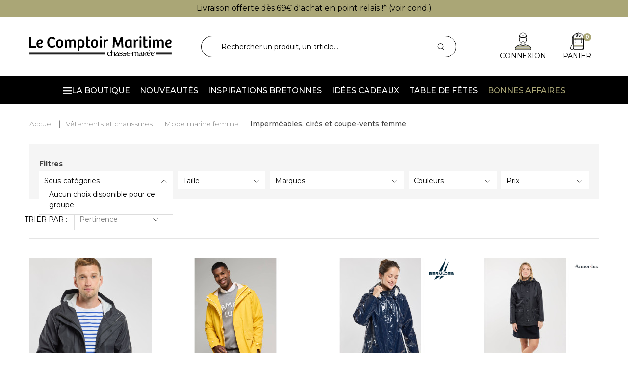

--- FILE ---
content_type: text/html; charset=utf-8
request_url: https://lecomptoirmaritime.com/663-impermeables-cires-et-coupe-vents-femme
body_size: 34878
content:
<!doctype html>
<html lang="fr-FR">

<head>
	
		
        <link rel="preconnect" href="//fonts.gstatic.com/" crossorigin>
    <link rel="preconnect" href="//ajax.googleapis.com" crossorigin>
    <script type="text/javascript">
        WebFontConfig = {
            google: { families: [ 'Montserrat:300,400,500,700,800' ] }
        };
        (function() {
            var wf = document.createElement('script');
            wf.src = 'https://ajax.googleapis.com/ajax/libs/webfont/1/webfont.js';
            wf.type = 'text/javascript';
            wf.async = 'true';
            var s = document.getElementsByTagName('script')[0];
            s.parentNode.insertBefore(wf, s);
        })(); </script>




    <meta charset="utf-8">



    <meta http-equiv="x-ua-compatible" content="ie=edge">



    <title>Imperméables et cirés marins femme</title>
    
    <meta name="google-site-verification" content="BoQhb5QVR90rPPrUfrX3t61VetfaImmttYTxJvXRO0k" />
    <meta name="description" content="Un large choix d&#039;imperméables, de cirés et de coupe-vents inspirés de la mode marine, de la mer et des bateaux sont à découvrir en quelques clics">
    <meta name="keywords" content="">
        
                    <link rel="canonical" href="https://lecomptoirmaritime.com/663-impermeables-cires-et-coupe-vents-femme">
            



        


    <meta name="viewport" content="width=device-width, initial-scale=1">



    <link rel="icon" type="image/vnd.microsoft.icon" href="https://m2.lecomptoirmaritime.com/img/favicon.ico?1656512515">
    <link rel="shortcut icon" type="image/x-icon" href="https://m2.lecomptoirmaritime.com/img/favicon.ico?1656512515">



    




    <meta name="google-site-verification" content="DRKUWgaV3hiyH2LCgCzZCpoD-t3_aRIFB-DQ_DMZ45w">


<script data-keepinline>var AxGoogleAnalyticEnhancedECommerce={version:"",product:{id:0,reference:"",name:""},category:{id:0,name:""},customer:{id:0,new:1,nb_orders:0,md5:"",email:"",optin:0},shop:{id:0,name:"",domain:""},currency:{id:"",iso:"",sign:""},country:{id:"",iso:"",name:""},language:{id:"",iso:"",code:"",name:""},productFieldObject:["_id","id","reference","name","category","brand","variant","price","quantity","list","position","dimension1"],orderFieldObject:["id","affiliation","revenue","tax","shipping","discount","coupon","coupon_name","list","step","option","customer","payment","currency","country"],setVersion:function(e){e&&(this.version=e)},setProduct:function(e){e.id&&(this.product=e)},setCategory:function(e){e.id&&(this.category=e)},setCustomer:function(e){e.id&&(this.customer=e)},setShop:function(e){e.id&&(this.shop=e)},setCurrency:function(e){e.iso&&(this.currency=e)},setCountry:function(e){e.iso&&(this.country=e)},setLanguage:function(e){e.iso&&(this.language=e)},_prepareProduct:function(e,t){var r={};if(null!==e)for(var o in t&&void 0!==e.quantity&&delete e.quantity,e)for(var c=0;c<this.productFieldObject.length;c++)e.hasOwnProperty(o)&&o.toLowerCase()===this.productFieldObject[c]&&null!==e[o]&&(r[o.toLowerCase()]=e[o]);return r},_prepareOrder:function(e){var t={};if(null!==e)for(var r in e)for(var o=0;o<this.orderFieldObject.length;o++)e.hasOwnProperty(r)&&r.toLowerCase()===this.orderFieldObject[o]&&null!==e[r]&&(t[r.toLowerCase()]=e[r]);return t},addToCart:function(e){dataLayer.push({event:"addToCart",ecommerce:{currencyCode:this.currency.iso,add:{products:[e]}},category:this.category,country:this.country,currency:this.currency,customer:this.customer,language:this.language,product:this.product,shop:this.shop,version:this.version})},removeFromCart:function(e){dataLayer.push({event:"removeFromCart",ecommerce:{currencyCode:this.currency.iso,remove:{products:[e]}},category:this.category,country:this.country,currency:this.currency,customer:this.customer,language:this.language,product:this.product,shop:this.shop,version:this.version})},addProductsImpressions:function(e){dataLayer.push({event:"productImpression",ecommerce:{currencyCode:this.currency.iso,impressions:e},category:this.category,country:this.country,currency:this.currency,customer:this.customer,language:this.language,product:this.product,shop:this.shop,version:this.version})},addProductDetailView:function(e){dataLayer.push({event:"productDetail",ecommerce:{currencyCode:this.currency.iso,detail:{actionField:{list:e.list},products:[e]}},category:this.category,country:this.country,currency:this.currency,customer:this.customer,language:this.language,product:this.product,shop:this.shop,version:this.version})},addProductsClick:function(e){window.addEventListener("load",function(){e.map(function(t){if(t.url&&t.list){var r=document.querySelector('a[href^="'+t.url.split("#")[0]+'"]');r&&r.addEventListener("click",function(e){dataLayer.push({event:"productClick",ecommerce:{currencyCode:window.AxGTM_GA.currency.iso,click:{actionField:{list:t.list},products:[t]}},eventCallback:function(){e.ctrlKey||e.metaKey||(document.location=r.href)},category:window.AxGTM_GA.category,country:window.AxGTM_GA.country,currency:window.AxGTM_GA.currency,customer:window.AxGTM_GA.customer,language:window.AxGTM_GA.language,product:window.AxGTM_GA.product,shop:window.AxGTM_GA.shop,version:window.AxGTM_GA.version})},!1)}})},!1)},addTransaction:function(e,t,r){dataLayer.push({event:"purchase",ecommerce:{currencyCode:this.currency.iso,purchase:{actionField:e,products:t}},eventCallback:r||function(){},category:this.category,country:this.country,currency:this.currency,customer:this.customer,language:this.language,product:this.product,shop:this.shop,version:this.version})},addCheckout:function(e,t){dataLayer.push({event:"checkout",ecommerce:{currencyCode:this.currency.iso,checkout:{actionField:{step:t},products:e}},category:this.category,country:this.country,currency:this.currency,customer:this.customer,language:this.language,product:this.product,shop:this.shop,version:this.version})},addCheckoutOption:function(e,t){dataLayer.push({event:"checkoutOption",ecommerce:{currencyCode:this.currency.iso,checkout_option:{actionField:{step:e,option:t}}},category:this.category,country:this.country,currency:this.currency,customer:this.customer,language:this.language,product:this.product,shop:this.shop,version:this.version})},addDefaultData:function(){dataLayer.push({event:"defaultData",ecommerce:{currencyCode:this.currency.iso},category:this.category,country:this.country,currency:this.currency,customer:this.customer,language:this.language,product:this.product,shop:this.shop,version:this.version})},addCustomerCreation:function(){dataLayer.push({event:"customerCreation",category:this.category,country:this.country,currency:this.currency,customer:this.customer,language:this.language,product:this.product,shop:this.shop,version:this.version})},addError:function(e){dataLayer.push({event:"error",error:{code:e.code,message:e.message}})},storeClientId:function(e,t,r){if(void 0!==r&&!0===r){var o='{"type":"storeClientId","params":{"clientId":null}}',c=t+"?p="+encodeURIComponent(btoa(o));return(u=new XMLHttpRequest).open("GET",c,!0),void u.send()}if("ga"in window&&"function"==typeof ga&&ga.hasOwnProperty("getAll"))for(var n=ga.getAll(),i=0;i<n.length;i++)if(n[i].get("trackingId")===e){var s=n[i].get("clientId");if(s){var u;o='{"type":"storeClientId","params":{"clientId":"'+s+'"}}',c=t+"?p="+encodeURIComponent(btoa(o));(u=new XMLHttpRequest).open("GET",c,!0),u.send()}break}}};</script>

<!-- GTM / Remarketing -->
<script data-keepinline>
window.dataLayer = window.dataLayer || [];
window.AxGTM_GA = window.AxGTM_GA || AxGoogleAnalyticEnhancedECommerce;
var google_tag_params = {"ecomm_pagetype":"category","ecomm_prodid":["FR16998v21687","FR16188v19651","FR10006v7301","FR7041v6774","FR16805v21374","FR8484v3088","FR17008v21719","FR16799v21314","FR14910v15581","FR16804v21368","FR16806v21381","FR16796v21290","FR8496v3175","FR16800v21328","FR16178v19570","FR16119v19402","FR16173v19518","FR16798v21304","FR14226v14735","FR7875v1816","FR16312v19745","FR7357v1157","FR16319v19813","FR16886v21490","FR5936v618","FR16375v20161","FR8495v3169","FR16315v19767","FR17027v21735"],"ecomm_category":"Imperm\u00e9ables, cir\u00e9s et coupe-vents femme"};
dataLayer.push({
    'event': 'remarketingTriggered',
    'google_tag_params': google_tag_params
});
</script>

<!-- GTM / Enhanced ecommerce -->
<script data-keepinline>
AxGTM_GA.setCustomer({"id":0,"new":1,"nb_orders":0,"md5":"","email":"","optin":""});
AxGTM_GA.setCurrency({"id":"1","iso":"EUR","sign":"\u20ac"});
AxGTM_GA.setCountry({"id":8,"iso":"FR","name":"France"});
AxGTM_GA.setLanguage({"id":2,"iso":"fr","code":"fr-fr","name":"Fran\u00e7ais (French)"});
AxGTM_GA.setShop({"id":1,"name":"PrestaShop","domain":"lecomptoirmaritime.com"});
AxGTM_GA.setVersion("2.7.5");
AxGTM_GA.setCategory({"id":663,"name":"Imperm\u00e9ables, cir\u00e9s et coupe-vents femme"});
AxGTM_GA.addProductsImpressions([{"_id":16998,"id":"FR16998v21687","id_product_attribute":21687,"reference":"","name":"Cir\u00e9 mixte Penmarc'h","list":"category","url":"https:\/\/lecomptoirmaritime.com\/cire-mixte-penmarc-h-16998v21687.html#\/taille-m","category":"impermeables-cires-et-coupe-vents-femme","brand":"Armor-Lux","variant":"","type":"typical","position":0,"quantity":1,"price":82.5,"tax":16.5},{"_id":16188,"id":"FR16188v19651","id_product_attribute":19651,"reference":"","name":"Cir\u00e9 mixte Penmarc'h","list":"category","url":"https:\/\/lecomptoirmaritime.com\/cire-mixte-penmarc-h-16188v19651.html#\/taille-m","category":"impermeables-cires-et-coupe-vents-femme","brand":"Armor-Lux","variant":"","type":"typical","position":1,"quantity":1,"price":82.5,"tax":16.5},{"_id":10006,"id":"FR10006v7301","id_product_attribute":7301,"reference":"","name":"Cir\u00e9 brillant femme pilat marine","list":"category","url":"https:\/\/lecomptoirmaritime.com\/cire-brillant-femme-pilat-marine-10006v7301.html#\/taille-m","category":"impermeables-cires-et-coupe-vents-femme","brand":"Bermudes","variant":"","type":"typical","position":2,"quantity":1,"price":140.83,"tax":28.17},{"_id":7041,"id":"FR7041v6774","id_product_attribute":6774,"reference":"","name":"Parka imperm\u00e9able \"Audierne\"","list":"category","url":"https:\/\/lecomptoirmaritime.com\/parka-impermeable-audierne-7041v6774.html#\/taille-36","category":"impermeables-cires-et-coupe-vents-femme","brand":"Armor-Lux","variant":"","type":"typical","position":3,"quantity":1,"price":115.83,"tax":23.17},{"_id":16805,"id":"FR16805v21374","id_product_attribute":21374,"reference":"152369","name":"Softshell homme","list":"category","url":"https:\/\/lecomptoirmaritime.com\/softshell-homme-16805v21374.html#\/taille-m","category":"vetements-et-chaussures","brand":"Bermudes","variant":"","type":"typical","position":4,"quantity":1,"price":74.17,"tax":14.83},{"_id":8484,"id":"FR8484v3088","id_product_attribute":3088,"reference":"","name":"Parka imperm\u00e9able \"Audierne\"","list":"category","url":"https:\/\/lecomptoirmaritime.com\/parka-impermeable-audierne-8484v3088.html#\/taille-36","category":"impermeables-cires-et-coupe-vents-femme","brand":"Armor-Lux","variant":"","type":"typical","position":5,"quantity":1,"price":115.83,"tax":23.17},{"_id":17008,"id":"FR17008v21719","id_product_attribute":21719,"reference":"","name":"Softshell homme","list":"category","url":"https:\/\/lecomptoirmaritime.com\/softshell-homme-17008v21719.html#\/taille-m","category":"vetements-et-chaussures","brand":"Bermudes","variant":"","type":"typical","position":6,"quantity":1,"price":74.17,"tax":14.83},{"_id":16799,"id":"FR16799v21314","id_product_attribute":21314,"reference":"","name":"Softshell","list":"category","url":"https:\/\/lecomptoirmaritime.com\/softshell-16799v21314.html#\/taille-36","category":"vetements-et-chaussures","brand":"Bermudes","variant":"","type":"typical","position":7,"quantity":1,"price":90.83,"tax":18.17},{"_id":14910,"id":"FR14910v15581","id_product_attribute":15581,"reference":"","name":"Parka Audierne Femme jaune","list":"category","url":"https:\/\/lecomptoirmaritime.com\/parka-audierne-femme-jaune-14910v15581.html#\/taille-36","category":"impermeables-cires-et-coupe-vents-femme","brand":"Armor-Lux","variant":"","type":"typical","position":8,"quantity":1,"price":115.83,"tax":23.17},{"_id":16804,"id":"FR16804v21368","id_product_attribute":21368,"reference":"","name":"Softshell homme","list":"category","url":"https:\/\/lecomptoirmaritime.com\/softshell-homme-16804v21368.html#\/taille-m","category":"vetements-et-chaussures","brand":"Bermudes","variant":"","type":"typical","position":9,"quantity":1,"price":99.17,"tax":19.83},{"_id":16806,"id":"FR16806v21381","id_product_attribute":21381,"reference":"","name":"Softshell homme","list":"category","url":"https:\/\/lecomptoirmaritime.com\/softshell-homme-16806v21381.html#\/taille-m","category":"vetements-et-chaussures","brand":"Bermudes","variant":"","type":"typical","position":10,"quantity":1,"price":99.17,"tax":19.83},{"_id":16796,"id":"FR16796v21290","id_product_attribute":21290,"reference":"","name":"Softshell","list":"category","url":"https:\/\/lecomptoirmaritime.com\/softshell-16796v21290.html#\/taille-36","category":"vetements-et-chaussures","brand":"Bermudes","variant":"","type":"typical","position":11,"quantity":1,"price":90.83,"tax":18.17},{"_id":8496,"id":"FR8496v3175","id_product_attribute":3175,"reference":"","name":"Veste New Baltimore femme marine","list":"category","url":"https:\/\/lecomptoirmaritime.com\/veste-new-baltimore-femme-marine-8496v3175.html#\/taille-2_s","category":"impermeables-cires-et-coupe-vents-femme","brand":"Bermudes","variant":"","type":"typical","position":12,"quantity":1,"price":107.5,"tax":21.5},{"_id":16800,"id":"FR16800v21328","id_product_attribute":21328,"reference":"","name":"Parka New Baltimore","list":"category","url":"https:\/\/lecomptoirmaritime.com\/veste-impermeable--16800v21328.html#\/taille-s","category":"vetements-et-chaussures","brand":"Bermudes","variant":"","type":"typical","position":13,"quantity":1,"price":107.5,"tax":21.5},{"_id":16178,"id":"FR16178v19570","id_product_attribute":19570,"reference":"","name":"Cir\u00e9 brillant d\u00e9perlant","list":"category","url":"https:\/\/lecomptoirmaritime.com\/cire-brillant-deperlant-16178v19570.html#\/taille-36","category":"impermeables-cires-et-coupe-vents-femme","brand":"Armor-Lux","variant":"","type":"typical","position":14,"quantity":1,"price":120.83,"tax":24.17},{"_id":16119,"id":"FR16119v19402","id_product_attribute":19402,"reference":"","name":"Cir\u00e9 brillant Bruges","list":"category","url":"https:\/\/lecomptoirmaritime.com\/cire-brillant-bruges-16119v19402.html#\/taille-m","category":"impermeables-cires-et-coupe-vents-femme","brand":"Bermudes","variant":"","type":"typical","position":15,"quantity":1,"price":124.17,"tax":24.83},{"_id":16173,"id":"FR16173v19518","id_product_attribute":19518,"reference":"","name":"Parka Audierne Femme","list":"category","url":"https:\/\/lecomptoirmaritime.com\/parka-audierne-femme--16173v19518.html#\/taille-36","category":"impermeables-cires-et-coupe-vents-femme","brand":"Armor-Lux","variant":"","type":"typical","position":16,"quantity":1,"price":115.83,"tax":23.17},{"_id":16798,"id":"FR16798v21304","id_product_attribute":21304,"reference":"","name":"Softshell","list":"category","url":"https:\/\/lecomptoirmaritime.com\/softshell-16798v21304.html#\/taille-36","category":"vetements-et-chaussures","brand":"Bermudes","variant":"","type":"typical","position":17,"quantity":1,"price":90.83,"tax":18.17},{"_id":14226,"id":"FR14226v14735","id_product_attribute":14735,"reference":"","name":"Cir\u00e9 brillant femme Pilat noir","list":"category","url":"https:\/\/lecomptoirmaritime.com\/cire-brillant-femme-pilat-noir-14226v14735.html#\/taille-s","category":"impermeables-cires-et-coupe-vents-femme","brand":"Bermudes","variant":"","type":"typical","position":18,"quantity":1,"price":132.5,"tax":26.5},{"_id":7875,"id":"FR7875v1816","id_product_attribute":1816,"reference":"","name":"Veste Cotten H\u00e9cate - Noir","list":"category","url":"https:\/\/lecomptoirmaritime.com\/veste-cotten-hecate-noir-7875v1816.html#\/taille-s","category":"impermeables-cires-et-coupe-vents-femme","brand":"Guy Cotten","variant":"","type":"typical","position":19,"quantity":1,"price":165.83,"tax":33.17}]);
AxGTM_GA.addProductsClick([{"_id":16998,"id":"FR16998v21687","id_product_attribute":21687,"reference":"","name":"Cir\u00e9 mixte Penmarc'h","list":"category","url":"https:\/\/lecomptoirmaritime.com\/cire-mixte-penmarc-h-16998v21687.html#\/taille-m"},{"_id":16188,"id":"FR16188v19651","id_product_attribute":19651,"reference":"","name":"Cir\u00e9 mixte Penmarc'h","list":"category","url":"https:\/\/lecomptoirmaritime.com\/cire-mixte-penmarc-h-16188v19651.html#\/taille-m"},{"_id":10006,"id":"FR10006v7301","id_product_attribute":7301,"reference":"","name":"Cir\u00e9 brillant femme pilat marine","list":"category","url":"https:\/\/lecomptoirmaritime.com\/cire-brillant-femme-pilat-marine-10006v7301.html#\/taille-m"},{"_id":7041,"id":"FR7041v6774","id_product_attribute":6774,"reference":"","name":"Parka imperm\u00e9able \"Audierne\"","list":"category","url":"https:\/\/lecomptoirmaritime.com\/parka-impermeable-audierne-7041v6774.html#\/taille-36"},{"_id":16805,"id":"FR16805v21374","id_product_attribute":21374,"reference":"152369","name":"Softshell homme","list":"category","url":"https:\/\/lecomptoirmaritime.com\/softshell-homme-16805v21374.html#\/taille-m"},{"_id":8484,"id":"FR8484v3088","id_product_attribute":3088,"reference":"","name":"Parka imperm\u00e9able \"Audierne\"","list":"category","url":"https:\/\/lecomptoirmaritime.com\/parka-impermeable-audierne-8484v3088.html#\/taille-36"},{"_id":17008,"id":"FR17008v21719","id_product_attribute":21719,"reference":"","name":"Softshell homme","list":"category","url":"https:\/\/lecomptoirmaritime.com\/softshell-homme-17008v21719.html#\/taille-m"},{"_id":16799,"id":"FR16799v21314","id_product_attribute":21314,"reference":"","name":"Softshell","list":"category","url":"https:\/\/lecomptoirmaritime.com\/softshell-16799v21314.html#\/taille-36"},{"_id":14910,"id":"FR14910v15581","id_product_attribute":15581,"reference":"","name":"Parka Audierne Femme jaune","list":"category","url":"https:\/\/lecomptoirmaritime.com\/parka-audierne-femme-jaune-14910v15581.html#\/taille-36"},{"_id":16804,"id":"FR16804v21368","id_product_attribute":21368,"reference":"","name":"Softshell homme","list":"category","url":"https:\/\/lecomptoirmaritime.com\/softshell-homme-16804v21368.html#\/taille-m"},{"_id":16806,"id":"FR16806v21381","id_product_attribute":21381,"reference":"","name":"Softshell homme","list":"category","url":"https:\/\/lecomptoirmaritime.com\/softshell-homme-16806v21381.html#\/taille-m"},{"_id":16796,"id":"FR16796v21290","id_product_attribute":21290,"reference":"","name":"Softshell","list":"category","url":"https:\/\/lecomptoirmaritime.com\/softshell-16796v21290.html#\/taille-36"},{"_id":8496,"id":"FR8496v3175","id_product_attribute":3175,"reference":"","name":"Veste New Baltimore femme marine","list":"category","url":"https:\/\/lecomptoirmaritime.com\/veste-new-baltimore-femme-marine-8496v3175.html#\/taille-2_s"},{"_id":16800,"id":"FR16800v21328","id_product_attribute":21328,"reference":"","name":"Parka New Baltimore","list":"category","url":"https:\/\/lecomptoirmaritime.com\/veste-impermeable--16800v21328.html#\/taille-s"},{"_id":16178,"id":"FR16178v19570","id_product_attribute":19570,"reference":"","name":"Cir\u00e9 brillant d\u00e9perlant","list":"category","url":"https:\/\/lecomptoirmaritime.com\/cire-brillant-deperlant-16178v19570.html#\/taille-36"},{"_id":16119,"id":"FR16119v19402","id_product_attribute":19402,"reference":"","name":"Cir\u00e9 brillant Bruges","list":"category","url":"https:\/\/lecomptoirmaritime.com\/cire-brillant-bruges-16119v19402.html#\/taille-m"},{"_id":16173,"id":"FR16173v19518","id_product_attribute":19518,"reference":"","name":"Parka Audierne Femme","list":"category","url":"https:\/\/lecomptoirmaritime.com\/parka-audierne-femme--16173v19518.html#\/taille-36"},{"_id":16798,"id":"FR16798v21304","id_product_attribute":21304,"reference":"","name":"Softshell","list":"category","url":"https:\/\/lecomptoirmaritime.com\/softshell-16798v21304.html#\/taille-36"},{"_id":14226,"id":"FR14226v14735","id_product_attribute":14735,"reference":"","name":"Cir\u00e9 brillant femme Pilat noir","list":"category","url":"https:\/\/lecomptoirmaritime.com\/cire-brillant-femme-pilat-noir-14226v14735.html#\/taille-s"},{"_id":7875,"id":"FR7875v1816","id_product_attribute":1816,"reference":"","name":"Veste Cotten H\u00e9cate - Noir","list":"category","url":"https:\/\/lecomptoirmaritime.com\/veste-cotten-hecate-noir-7875v1816.html#\/taille-s"},{"_id":16312,"id":"FR16312v19745","id_product_attribute":19745,"reference":"","name":"Parka courte","list":"category","url":"https:\/\/lecomptoirmaritime.com\/parka-courte--16312v19745.html#\/taille-36"},{"_id":7357,"id":"FR7357v1157","id_product_attribute":1157,"reference":"","name":"Veste H\u00e9cate femme  - Jaune","list":"category","url":"https:\/\/lecomptoirmaritime.com\/veste-hecate-femme-jaune-7357v1157.html#\/taille-s"},{"_id":16319,"id":"FR16319v19813","id_product_attribute":19813,"reference":"","name":"Parka New Baltimore","list":"category","url":"https:\/\/lecomptoirmaritime.com\/parka-new-baltimore-16319v19813.html#\/taille-s"},{"_id":16886,"id":"FR16886v21490","id_product_attribute":21490,"reference":"","name":"Softshell","list":"category","url":"https:\/\/lecomptoirmaritime.com\/softshell-16886v21490.html#\/taille-38"},{"_id":5936,"id":"FR5936v618","id_product_attribute":618,"reference":"","name":"Veste Lady femme blanc","list":"category","url":"https:\/\/lecomptoirmaritime.com\/veste-lady-femme-blanc-5936v618.html#\/taille-l"},{"_id":16375,"id":"FR16375v20161","id_product_attribute":20161,"reference":"","name":"Veste imperm\u00e9able - Femme","list":"category","url":"https:\/\/lecomptoirmaritime.com\/veste-impermeable-16375v20161.html#\/taille-2_s"},{"_id":8495,"id":"FR8495v3169","id_product_attribute":3169,"reference":"","name":"Veste New Baltimore femme blanc","list":"category","url":"https:\/\/lecomptoirmaritime.com\/veste-new-baltimore-femme-blanc-8495v3169.html#\/taille-2_s"},{"_id":16315,"id":"FR16315v19767","id_product_attribute":19767,"reference":"","name":"Cir\u00e9 brillant Bruges","list":"category","url":"https:\/\/lecomptoirmaritime.com\/cire-brillant-bruges-16315v19767.html#\/taille-m"},{"_id":17027,"id":"FR17027v21735","id_product_attribute":21735,"reference":"","name":"Softshell","list":"category","url":"https:\/\/lecomptoirmaritime.com\/softshell-17027v21735.html#\/taille-36"}]);
</script>

<!-- Google Tag Manager -->
<script data-keepinline>(function(w,d,s,l,i){w[l]=w[l]||[];w[l].push({'gtm.start':
new Date().getTime(),event:'gtm.js'});var f=d.getElementsByTagName(s)[0],
j=d.createElement(s),dl=l!='dataLayer'?'&l='+l:'';j.async=true;j.src=
'https://www.googletagmanager.com/gtm.js?id='+i+dl;f.parentNode.insertBefore(j,f);
})(window,document,'script','dataLayer','GTM-5MR5W48');</script>
<!-- End Google Tag Manager -->




    	

  <script type="text/javascript">
        var ASSearchUrl = "https:\/\/lecomptoirmaritime.com\/module\/pm_advancedsearch4\/advancedsearch4";
        var adtm_activeLink = {"id":663,"type":"category"};
        var adtm_isToggleMode = false;
        var adtm_menuHamburgerSelector = "#menu-icon, .menu-icon";
        var adtm_stickyOnMobile = false;
        var as4_orderBySalesAsc = "Meilleures ventes en dernier";
        var as4_orderBySalesDesc = "Meilleures ventes en premier";
        var axfrontinfosHideDetails = "Masquer les d\u00e9tails";
        var axfrontinfosOrder = "Continuer";
        var axfrontinfosPayment = "Payer";
        var axfrontinfosReadClose = "Fermer";
        var axfrontinfosReadMore = "Lire la suite";
        var axfrontinfosShowDetails = "Afficher les d\u00e9tails";
        var axvf_day = "Jour";
        var axvf_days = "Jours";
        var axvf_hour = "Heure";
        var axvf_hours = "Heures";
        var axvf_minute = "Min.";
        var axvf_minutes = "Min.";
        var axvf_second = "Sec.";
        var axvf_seconds = "Sec.";
        var controller = "category";
        var prestashop = {"cart":{"products":[],"totals":{"total":{"type":"total","label":"Total","amount":0,"value":"0,00\u00a0\u20ac"},"total_including_tax":{"type":"total","label":"Total TTC","amount":0,"value":"0,00\u00a0\u20ac"},"total_excluding_tax":{"type":"total","label":"Total HT :","amount":0,"value":"0,00\u00a0\u20ac"}},"subtotals":{"products":{"type":"products","label":"Sous-total","amount":0,"value":"0,00\u00a0\u20ac"},"discounts":null,"shipping":{"type":"shipping","label":"Livraison","amount":0,"value":""},"tax":null},"products_count":0,"summary_string":"0 articles","vouchers":{"allowed":1,"added":[]},"discounts":[],"minimalPurchase":0,"minimalPurchaseRequired":""},"currency":{"id":1,"name":"Euro","iso_code":"EUR","iso_code_num":"978","sign":"\u20ac"},"customer":{"lastname":null,"firstname":null,"email":null,"birthday":null,"newsletter":null,"newsletter_date_add":null,"optin":null,"website":null,"company":null,"siret":null,"ape":null,"is_logged":false,"gender":{"type":null,"name":null},"addresses":[]},"language":{"name":"Fran\u00e7ais (French)","iso_code":"fr","locale":"fr-FR","language_code":"fr-fr","is_rtl":"0","date_format_lite":"d\/m\/Y","date_format_full":"d\/m\/Y H:i:s","id":2},"page":{"title":"","canonical":"https:\/\/lecomptoirmaritime.com\/663-impermeables-cires-et-coupe-vents-femme","meta":{"title":"Imperm\u00e9ables et cir\u00e9s marins femme","description":"Un large choix d'imperm\u00e9ables, de cir\u00e9s et de coupe-vents inspir\u00e9s de la mode marine, de la mer et des bateaux sont \u00e0 d\u00e9couvrir en quelques clics","keywords":"","robots":"index"},"page_name":"category","body_classes":{"lang-fr":true,"lang-rtl":false,"country-FR":true,"currency-EUR":true,"layout-full-width":true,"page-category":true,"tax-display-enabled":true,"category-id-663":true,"category-Imperm\u00e9ables, cir\u00e9s et coupe-vents femme":true,"category-id-parent-657":true,"category-depth-level-4":true,"is-mobile":false,"is-tablet":false},"admin_notifications":[]},"shop":{"name":"Le Comptoir Maritime Chasse Mar\u00e9e","logo":"https:\/\/m2.lecomptoirmaritime.com\/img\/logo-1656512515.jpg","stores_icon":"https:\/\/m2.lecomptoirmaritime.com\/img\/logo_stores.png","favicon":"https:\/\/m2.lecomptoirmaritime.com\/img\/favicon.ico"},"urls":{"base_url":"https:\/\/lecomptoirmaritime.com\/","current_url":"https:\/\/lecomptoirmaritime.com\/663-impermeables-cires-et-coupe-vents-femme","shop_domain_url":"https:\/\/lecomptoirmaritime.com","img_ps_url":"https:\/\/m2.lecomptoirmaritime.com\/img\/","img_cat_url":"https:\/\/m1.lecomptoirmaritime.com\/img\/c\/","img_lang_url":"https:\/\/m3.lecomptoirmaritime.com\/img\/l\/","img_prod_url":"https:\/\/m2.lecomptoirmaritime.com\/img\/p\/","img_manu_url":"https:\/\/m3.lecomptoirmaritime.com\/img\/m\/","img_sup_url":"https:\/\/m1.lecomptoirmaritime.com\/img\/su\/","img_ship_url":"https:\/\/m3.lecomptoirmaritime.com\/img\/s\/","img_store_url":"https:\/\/m1.lecomptoirmaritime.com\/img\/st\/","img_col_url":"https:\/\/m3.lecomptoirmaritime.com\/img\/co\/","img_url":"https:\/\/m3.lecomptoirmaritime.com\/themes\/axome\/assets\/img\/","css_url":"https:\/\/m1.lecomptoirmaritime.com\/themes\/axome\/assets\/css\/","js_url":"https:\/\/m3.lecomptoirmaritime.com\/themes\/axome\/assets\/js\/","pic_url":"https:\/\/m2.lecomptoirmaritime.com\/upload\/","pages":{"address":"https:\/\/lecomptoirmaritime.com\/adresse","addresses":"https:\/\/lecomptoirmaritime.com\/adresses","authentication":"https:\/\/lecomptoirmaritime.com\/connexion","cart":"https:\/\/lecomptoirmaritime.com\/panier","category":"https:\/\/lecomptoirmaritime.com\/index.php?controller=category","cms":"https:\/\/lecomptoirmaritime.com\/index.php?controller=cms","contact":"https:\/\/lecomptoirmaritime.com\/nous-contacter","discount":"https:\/\/lecomptoirmaritime.com\/reduction","guest_tracking":"https:\/\/lecomptoirmaritime.com\/suivi-commande-invite","history":"https:\/\/lecomptoirmaritime.com\/historique-commandes","identity":"https:\/\/lecomptoirmaritime.com\/identite","index":"https:\/\/lecomptoirmaritime.com\/","my_account":"https:\/\/lecomptoirmaritime.com\/mon-compte","order_confirmation":"https:\/\/lecomptoirmaritime.com\/confirmation-commande","order_detail":"https:\/\/lecomptoirmaritime.com\/index.php?controller=order-detail","order_follow":"https:\/\/lecomptoirmaritime.com\/suivi-commande","order":"https:\/\/lecomptoirmaritime.com\/commande","order_return":"https:\/\/lecomptoirmaritime.com\/index.php?controller=order-return","order_slip":"https:\/\/lecomptoirmaritime.com\/avoirs","pagenotfound":"https:\/\/lecomptoirmaritime.com\/page-introuvable","password":"https:\/\/lecomptoirmaritime.com\/recuperation-mot-de-passe","pdf_invoice":"https:\/\/lecomptoirmaritime.com\/index.php?controller=pdf-invoice","pdf_order_return":"https:\/\/lecomptoirmaritime.com\/index.php?controller=pdf-order-return","pdf_order_slip":"https:\/\/lecomptoirmaritime.com\/index.php?controller=pdf-order-slip","prices_drop":"https:\/\/lecomptoirmaritime.com\/promotions","product":"https:\/\/lecomptoirmaritime.com\/index.php?controller=product","search":"https:\/\/lecomptoirmaritime.com\/recherche","sitemap":"https:\/\/lecomptoirmaritime.com\/plan-site","stores":"https:\/\/lecomptoirmaritime.com\/index.php?controller=stores","supplier":"https:\/\/lecomptoirmaritime.com\/fournisseur","register":"https:\/\/lecomptoirmaritime.com\/connexion?create_account=1","order_login":"https:\/\/lecomptoirmaritime.com\/commande?login=1"},"alternative_langs":[],"theme_assets":"\/themes\/axome\/assets\/","actions":{"logout":"https:\/\/lecomptoirmaritime.com\/?mylogout="},"no_picture_image":{"bySize":{"products_group":{"url":"https:\/\/m1.lecomptoirmaritime.com\/img\/p\/fr-default-products_group.jpg","width":36,"height":36},"cart_default":{"url":"https:\/\/m3.lecomptoirmaritime.com\/img\/p\/fr-default-cart_default.jpg","width":125,"height":125},"home_default":{"url":"https:\/\/m2.lecomptoirmaritime.com\/img\/p\/fr-default-home_default.jpg","width":250,"height":250},"small_default":{"url":"https:\/\/m2.lecomptoirmaritime.com\/img\/p\/fr-default-small_default.jpg","width":274,"height":360},"medium_default":{"url":"https:\/\/m1.lecomptoirmaritime.com\/img\/p\/fr-default-medium_default.jpg","width":452,"height":452},"large_default":{"url":"https:\/\/m3.lecomptoirmaritime.com\/img\/p\/fr-default-large_default.jpg","width":800,"height":800}},"small":{"url":"https:\/\/m1.lecomptoirmaritime.com\/img\/p\/fr-default-products_group.jpg","width":36,"height":36},"medium":{"url":"https:\/\/m2.lecomptoirmaritime.com\/img\/p\/fr-default-small_default.jpg","width":274,"height":360},"large":{"url":"https:\/\/m3.lecomptoirmaritime.com\/img\/p\/fr-default-large_default.jpg","width":800,"height":800},"legend":""}},"configuration":{"display_taxes_label":true,"display_prices_tax_incl":true,"is_catalog":false,"show_prices":true,"opt_in":{"partner":true},"quantity_discount":{"type":"discount","label":"Remise sur prix unitaire"},"voucher_enabled":1,"return_enabled":0},"field_required":[],"breadcrumb":{"links":[{"title":"Accueil","url":"https:\/\/lecomptoirmaritime.com\/"},{"title":"V\u00eatements et chaussures","url":"https:\/\/lecomptoirmaritime.com\/275-vetements-et-chaussures"},{"title":"Mode marine femme","url":"https:\/\/lecomptoirmaritime.com\/657-mode-marine-femme"},{"title":"Imperm\u00e9ables, cir\u00e9s et coupe-vents femme","url":"https:\/\/lecomptoirmaritime.com\/663-impermeables-cires-et-coupe-vents-femme"}],"count":4},"link":{"protocol_link":"https:\/\/","protocol_content":"https:\/\/"},"time":1764121921,"static_token":"3dfe31a8c46afe6a9951de7454a92885","token":"25c5968ea088552f4aa8bbe1a2748fb0","debug":false,"modules":{"axacf":{"context":{"extra_cat":"<h2>Imperm\u00e9ables marins pour femmes<\/h2>\r\n<p>Des balades en bord de mer, de la navigation ou encore pour le quotidien, le\u00a0<strong>Comptoir Maritime du Chasse-Mar\u00e9e<\/strong>\u00a0vous propose un large choix d'<strong>imperm\u00e9ables de style marin pour femme<\/strong>. Des imperm\u00e9ables f\u00e9minins technique comme le mod\u00e8le Marina de chez Gill ou encore le mod\u00e8le\u00a0<a href=\"https:\/\/lecomptoirmaritime.com\/veste-impermeable-sitia-femme-marine-8530.html\">Sitia<\/a>\u00a0de chez\u00a0<strong>Bermudes<\/strong>, ces deux\u00a0<strong>vestes imperm\u00e9ables<\/strong>\u00a0vous conf\u00e8reront une imperm\u00e9abilit\u00e9 et une libert\u00e9 de mouvement id\u00e9al pour les journ\u00e9es de navigation.<\/p>\r\n<p>Des mod\u00e8les plus raffin\u00e9 pour la ville et les balades en bord de mer en toute \u00e9l\u00e9gance avec de nombreux mod\u00e8les d'<strong>imperm\u00e9ables f\u00e9minins<\/strong>\u00a0propos\u00e9s par<strong>\u00a0Armor-lux<\/strong>,\u00a0<strong>Mousqueton<\/strong>\u00a0ou encore\u00a0<strong>Mat de Misaine<\/strong>. Des mod\u00e8les moins techniques mais qui vous offriront une imperm\u00e9abilit\u00e9 remarquable avec des touches d'\u00e9l\u00e9gance par une doublure ancre, une capuche amovible ou encore des boutons en doublure.\u00a0<\/p>\r\n<h2>Cir\u00e9s f\u00e9minins marins<\/h2>\r\n<p>Du\u00a0<strong>cir\u00e9 marin<\/strong>\u00a0au\u00a0<strong>cir\u00e9 \u00e9l\u00e9gant<\/strong>\u00a0d\u00e9couvrez un vaste choix de\u00a0<strong>cir\u00e9s f\u00e9minins<\/strong>\u00a0pour profiter de la mer et des bateaux au sec dans les meilleurs conditions. Des\u00a0<a href=\"https:\/\/lecomptoirmaritime.com\/cire-brillant-marine-9496.html\">cir\u00e9s brillants<\/a>\u00a0avec les mod\u00e8les de la maison quimp\u00e9roise\u00a0<strong>Armor-lux<\/strong>, un mod\u00e8le tr\u00e8s \u00e9l\u00e9gant avec sa\u00a0<strong>doublure marini\u00e8re<\/strong>\u00a0et son aspect brillant, ce cir\u00e9 se portera aussi bien en ville qu'en bord de mer pour une\u00a0<strong>style marin<\/strong>\u00a0raffin\u00e9. Le\u00a0<strong>Comptoir Maritime du Chasse-Mar\u00e9e<\/strong>\u00a0propose \u00e9galement des cir\u00e9s plus techniques pour la navigation et des cir\u00e9s au style plus classique.<\/p>\r\n<h2>Coupe-vents marins<\/h2>\r\n<p>Indispensable des balades en bord de mer le <strong>coup-vent marin<\/strong> vous maintiendra au chaud et vous prot\u00e8gera des bourrasques. L\u00e9gers et fonctionnels les coupe-vents f\u00e9minin du <strong>Comptoir Maritime du Chasse-Mar\u00e9e<\/strong> propose des parkas, des <strong>parkas 3\/4 f\u00e9minins<\/strong> qui vous prot\u00e8geront dans un confort appr\u00e9ciable par mauvais temps.<\/p>"},"global":{"newsletter_home_text":"<p>Inscrivez-vous \u00e0 notre newsletter et ne manquez rien de nos offres !<\/p>","newsletter_home_img":"https:\/\/m2.lecomptoirmaritime.com\/modules\/axacf\/file\/15-1--.jpg","id_cat_ldf":"871","lien_facebook":"https:\/\/www.facebook.com\/p\/Le-Comptoir-Maritime-Chasse-Mar%C3%A9e-100063703593734\/","id_cms_rgpd":"196"}},"axproductsgroups":[],"axdisplayblog":{"url":{"controller":"https:\/\/lecomptoirmaritime.com\/module\/axdisplayblog\/widget?token=e973327cbce264620412a1e35cbf975596eec4e4fbd003b5"}},"axmobileui":null,"axgtm":{"config":{"price_decimals":2,"products_limit":20,"product_id_type":9,"product_id_prefix":"","revenue_tax_included":true},"const":{"PRODUCT_IDENTIFIER_ID":0,"PRODUCT_IDENTIFIER_ID_UNDERSCORE_ATTR":1,"PRODUCT_IDENTIFIER_ID_DASH_ATTR":2,"PRODUCT_IDENTIFIER_REFERENCE":3,"PRODUCT_IDENTIFIER_EAN13":4,"PRODUCT_IDENTIFIER_UPC":5,"PRODUCT_IDENTIFIER_ISOLANG_ID":6,"PRODUCT_IDENTIFIER_EAN13_UNDERSCORE_ATTR":7,"PRODUCT_IDENTIFIER_EAN13_DASH_ATTR":8,"PRODUCT_IDENTIFIER_ISOLANG_ID_V_ATTR":9,"PRODUCT_IDENTIFIER_ID_V_ATTR":10}}}};
        var prestashopFacebookAjaxController = "https:\/\/lecomptoirmaritime.com\/module\/ps_facebook\/Ajax";
        var psemailsubscription_subscription = "https:\/\/lecomptoirmaritime.com\/module\/ps_emailsubscription\/subscription";
      </script>
		<link rel="stylesheet" href="https://m1.lecomptoirmaritime.com/themes/axome/assets/cache/theme-ba10df635.css" media="all">
	
	


        <link rel="preload" href="/modules/creativeelements/views/lib/ceicons/fonts/ceicons.woff2?fj664s"
            as="font" type="font/woff2" crossorigin>
                <link rel="preload" href="/modules/creativeelements/views/lib/font-awesome/fonts/fontawesome-webfont.woff2?v=4.7.0"
            as="font" type="font/woff2" crossorigin>
        <!--CE-JS-->


    


				
<!-- START OF DOOFINDER SCRIPT -->
  <script>
    const dfLayerOptions = {
      installationId: "e435a126-511a-460e-9283-922c9bdedfbc",
      zone: "eu1",
      language: "fr",
      currency: "EUR"
    };
    (function (l, a, y, e, r, s) {
      r = l.createElement(a); r.onload = e; r.async = 1; r.src = y;
      s = l.getElementsByTagName(a)[0]; s.parentNode.insertBefore(r, s);
    })(document, 'script', 'https://cdn.doofinder.com/livelayer/1/js/loader.min.js', function () {
      doofinderLoader.load(dfLayerOptions);
    });

    let closeDoofinderLayer = () => {
      document.querySelector('button[dfd-click="close-layer"').click();
    }

    document.addEventListener('doofinder.cart.add', function(event) {

      const checkIfCartItemHasVariation = (cartObject) => {
        return (cartObject.item_id === cartObject.grouping_id) ? false : true;
      }

      /**
      * Returns only ID from string
      */
      const sanitizeVariationID = (variationID) => {
        return variationID.replace(/\D/g, "")
      }

      doofinderManageCart({
        cartURL          : "https://lecomptoirmaritime.com/panier",  //required for prestashop 1.7, in previous versions it will be empty.
        cartToken        : "3dfe31a8c46afe6a9951de7454a92885",
        productID        : checkIfCartItemHasVariation(event.detail) ? event.detail.grouping_id : event.detail.item_id,
        customizationID  : checkIfCartItemHasVariation(event.detail) ? sanitizeVariationID(event.detail.item_id) : 0,   // If there are no combinations, the value will be 0
        cuantity         : event.detail.amount,
      });
    });
  </script>
<!-- END OF DOOFINDER SCRIPT -->
<script type="text/javascript">
    
    var _spmq = {"url":"\/\/lecomptoirmaritime.com\/663-impermeables-cires-et-coupe-vents-femme","user":null,"id_product":"","id_category":"663","id_manufacturer":"","spm_ident":"gyVa4RQz","id_cart":null};
    var _spm_id_combination = function() {
        return (typeof(document.getElementById('idCombination')) != 'undefined' && document.getElementById('idCombination') != null ?
            document.getElementById('idCombination').value : ''
        );
    };
    (function() {
        var spm = document.createElement('script');
        spm.type = 'text/javascript';
        spm.async = true;
        spm.src = 'https://comm.lecomptoirmaritime.fr/app.js?url=%2F%2Flecomptoirmaritime.com%2F663-impermeables-cires-et-coupe-vents-femme&id_product=&id_category=663&id_manufacturer=&spm_ident=gyVa4RQz&id_combination='+_spm_id_combination();
        var s_spm = document.getElementsByTagName('script')[0];
        s_spm.parentNode.insertBefore(spm, s_spm);
    })();
    
</script>
<script type="text/javascript">
	var asap_display = 0;
	
		var adod_text_single_date = "Livraison estimée avec ce transporteur le";
		var adod_text_dates = "Livraison estimée avec ce transporteur entre le";
		var adod_text_and = "et le";
	
</script>




<script type="text/javascript">window.gdprAppliesGlobally=true;(function(){function n(e){if(!window.frames[e]){if(document.body&&document.body.firstChild){var t=document.body;var r=document.createElement("iframe");r.style.display="none";r.name=e;r.title=e;t.insertBefore(r,t.firstChild)}else{setTimeout(function(){n(e)},5)}}}function e(r,i,o,c,s){function e(e,t,r,n){if(typeof r!=="function"){return}if(!window[i]){window[i]=[]}var a=false;if(s){a=s(e,n,r)}if(!a){window[i].push({command:e,version:t,callback:r,parameter:n})}}e.stub=true;e.stubVersion=2;function t(n){if(!window[r]||window[r].stub!==true){return}if(!n.data){return}var a=typeof n.data==="string";var e;try{e=a?JSON.parse(n.data):n.data}catch(t){return}if(e[o]){var i=e[o];window[r](i.command,i.version,function(e,t){var r={};r[c]={returnValue:e,success:t,callId:i.callId};n.source.postMessage(a?JSON.stringify(r):r,"*")},i.parameter)}}if(typeof window[r]!=="function"){window[r]=e;if(window.addEventListener){window.addEventListener("message",t,false)}else{window.attachEvent("onmessage",t)}}}e("__tcfapi","__tcfapiBuffer","__tcfapiCall","__tcfapiReturn");n("__tcfapiLocator");(function(e){var t=document.createElement("link");t.rel="preconnect";t.as="script";var r=document.createElement("link");r.rel="dns-prefetch";r.as="script";var n=document.createElement("link");n.rel="preload";n.as="script";var a=document.createElement("script");a.id="spcloader";a.type="text/javascript";a["async"]=true;a.charset="utf-8";var i="https://sdk.privacy-center.org/"+e+"/loader.js?target="+document.location.hostname;t.href="https://sdk.privacy-center.org/";r.href="https://sdk.privacy-center.org/";n.href=i;a.src=i;var o=document.getElementsByTagName("script")[0];o.parentNode.insertBefore(t,o);o.parentNode.insertBefore(r,o);o.parentNode.insertBefore(n,o);o.parentNode.insertBefore(a,o)})("90752f4a-4ca4-4edc-b7ea-f5d1d8a863d5")})();</script>

	
</head>

<body id="category" class="lang-fr country-fr currency-eur layout-full-width page-category tax-display-enabled category-id-663 category-impermeables-cires-et-coupe-vents-femme category-id-parent-657 category-depth-level-4 elementor-page elementor-page-663040201">


	<!-- Google Tag Manager (noscript) -->
<noscript><iframe src="https://www.googletagmanager.com/ns.html?id=GTM-5MR5W48"
height="0" width="0" style="display:none;visibility:hidden"></iframe></noscript>
<!-- End Google Tag Manager (noscript) -->


<div id="page">
			<header id="header">
			
					
    



    <div id="header-nav">
        <!--<p>AIDE &amp; CONTACT : <span class="font-weight-medium"> 02 98 90 92 22</span></p>-->
<p>Livraison offerte dès 69€ d'achat en point relais !* (<a href="https://lecomptoirmaritime.com/content/203-mentions-des-offres" target="_blank" rel="noreferrer noopener">voir cond.</a>)</p>
    </div>


<div id="header-sticky">
    <div id="header-sticky-wrap">
        
            <div id="header-top">
                <div class="container">
                    <div class="row no-gutters">
                        <div class="header-logo col-md-3">
                            
                                <a class="logo" href="https://lecomptoirmaritime.com/" title="Le Comptoir Maritime Chasse Marée">
                                    <svg xmlns="http://www.w3.org/2000/svg" viewBox="0 0 274 38.96" class="axsvgicon axsvgicon-logo" aria-hidden="true"> <g> <path d="M180.58,38.19h.51c.32,0,.72,0,1.22,0s1.22,0,1.85-.07a2.41,2.41,0,0,0,2.05-1.85,2,2,0,0,0-.28-1.66,1,1,0,0,1-.08-.14,3,3,0,0,0-1.66-1.39c-.51-.16-1-.27-1.4-.37a4.68,4.68,0,0,1-2.34-1,1,1,0,0,1-.22-1.05c.24-.53,1-.86,2.09-.86a7.25,7.25,0,0,1,3,.69c-.1-.34-.24-.8-.3-1a2.83,2.83,0,0,0-.41,0h-.36c-.24,0-.48,0-.66,0-1.9-.16-3.11-.05-3.73.35a1.9,1.9,0,0,0-.73,2.29l-.09,0,.09,0a3,3,0,0,0,1.76,1.63,9.2,9.2,0,0,0,1.73.56,3.06,3.06,0,0,1,2,1,1.31,1.31,0,0,1,.05,1.52,2.06,2.06,0,0,1-1.81.75,4.53,4.53,0,0,1-1-.12,6.31,6.31,0,0,1-1.84-.86,7.67,7.67,0,0,0,.46,1.55h.15Z"/> <path d="M208.32,38.3h1.89c-.14-1.35-.25-3.95-.31-5.38,0-.36,0-.65,0-.84a2.54,2.54,0,0,0-1.07-2.22,2.49,2.49,0,0,0-1.31-.31,4.07,4.07,0,0,0-1.5.28,5.28,5.28,0,0,0-1,.7.47.47,0,0,1-.12.09l-.07,0-.07,0a.81.81,0,0,1-.28-.24,2.72,2.72,0,0,0-2.26-1l-.53,0a3.72,3.72,0,0,0-2,1l-.25.19,0-.32a3.07,3.07,0,0,1,0-.74H197.8a43.51,43.51,0,0,1,0,8.69h2a15.47,15.47,0,0,1-.35-5.38v0a3.12,3.12,0,0,1,.35-1.31,2,2,0,0,1,2.37-1.05h0c.75.3,1,1.43,1,1.74a25.62,25.62,0,0,1,0,5.18c0,.37-.05.67-.06.87h1.78c0-.08,0-.16,0-.25-.24-1.66-.76-5.09.32-6.69l0,0a2.59,2.59,0,0,1,1.73-.81,1.43,1.43,0,0,1,.91.31c1.14,1,.63,6.28.49,7.51Z"/> <path d="M173.58,38.22h.5c.32,0,.72,0,1.22,0s1.23,0,1.86-.07a2.41,2.41,0,0,0,2.05-1.84,2,2,0,0,0-.28-1.67s-.06-.1-.09-.14a3,3,0,0,0-1.66-1.39c-.51-.15-1-.27-1.4-.37a4.68,4.68,0,0,1-2.34-1,1,1,0,0,1-.22-1.05c.24-.53,1-.86,2.09-.86a7.41,7.41,0,0,1,3,.69c-.1-.34-.24-.79-.3-1a1.85,1.85,0,0,0-.41,0h-.36c-.22,0-.44,0-.65,0-1.91-.17-3.12-.06-3.74.34a1.91,1.91,0,0,0-.73,2.29l-.09,0h.1a3.07,3.07,0,0,0,1.75,1.62,9,9,0,0,0,1.73.56,3,3,0,0,1,2,1,1.31,1.31,0,0,1,.06,1.52,2.07,2.07,0,0,1-1.82.75,4.38,4.38,0,0,1-1-.12,6.12,6.12,0,0,1-1.85-.86,7.67,7.67,0,0,0,.46,1.55h.16Z"/> <path d="M153,38.19h0c.57.06,1.59.09,2.29.09.36,0,.66,0,.83,0,.13-.22.32-.58.53-1a6.25,6.25,0,0,1-1.82.3,4.49,4.49,0,0,1-2-.47L152.7,37a3.48,3.48,0,0,1-1.4-2.31v-.1c0-1-.16-4,2.92-4.77h0a1.4,1.4,0,0,1,1.54.61,1.49,1.49,0,0,1-.11,1.5l-.07.09-.07.1h.19c.43,0,1,0,1.17,0a2,2,0,0,0-.7-2.15,3.91,3.91,0,0,0-2.52-.54,4.36,4.36,0,0,0-3.94,3.18,5.09,5.09,0,0,0,.83,4.26A3.63,3.63,0,0,0,153,38.2Z"/> <path d="M162.91,38.25h2c0-.29-.07-.6-.09-.89v-.13c0-.47,0-1.1-.05-1.77,0-1.73-.07-3.87-.56-4.8a2.68,2.68,0,0,0-2.31-1.22h-.22a3.75,3.75,0,0,0-2,.84,1.9,1.9,0,0,1-.37.26l-.24.11v-.27c0-.83.09-2.89.14-3.58h-1.78c0,.3,0,.66,0,1.08a71.37,71.37,0,0,1,0,10.34h1.93c-.05-.76-.1-1.87-.15-2.78,0-.74-.07-1.38-.09-1.62a6.16,6.16,0,0,1,.18-2.49,2.52,2.52,0,0,1,2.06-1,2.28,2.28,0,0,1,.63.09,1.85,1.85,0,0,1,1.12,1.35,15.1,15.1,0,0,1,.09,2.85,25.59,25.59,0,0,1-.18,2.77c0,.32-.07.63-.08.82Z"/> <path d="M197.35,33.61a4.49,4.49,0,0,1-1.55.19c-.26,0-.56,0-.91,0A2.4,2.4,0,0,0,193.28,35a2.09,2.09,0,0,1,.56-.14h1.71a3.08,3.08,0,0,0,1.76-1.16l0-.05Z"/> <path d="M220,34.43l.2,0a2.54,2.54,0,0,1,1.45,1.06,2.8,2.8,0,0,0,.22.25l.35.39c.41.44.77.83,1.07,1.17A6.93,6.93,0,0,0,226.7,39a13.1,13.1,0,0,1-1.95-1.77l-.27-.32a13.63,13.63,0,0,0-1.55-1.67,4.73,4.73,0,0,0-.9-.45l-.46-.19-.46-.22.52-.1a6.34,6.34,0,0,0,3.27-1.33,2.5,2.5,0,0,0,.65-2.23,2,2,0,0,0-1.07-1.16,3.48,3.48,0,0,0-.9-.12,5.52,5.52,0,0,0-2,.39l-.22.09a5.76,5.76,0,0,0-1,.48l-.12.08-.1-.1c-.14-.14-.07-.63,0-.91h-1.77a33.64,33.64,0,0,1,.2,5.85v0c0,.05,0,.22,0,.4a11.92,11.92,0,0,1-.25,1.89l-.16.47-.16-.47c-.41-1.21-.79-2.74-1.08-4a17.48,17.48,0,0,0-.67-2.38v0a3,3,0,0,0-2.74-1.81h-.14a5.57,5.57,0,0,0-1.5.36,2.62,2.62,0,0,1,3.11,2,2.91,2.91,0,0,1,.06.6v.11l-.1.06-.77.38c-1.59.79-2.74,1.35-3.36,2.61a1.9,1.9,0,0,0,.86,2.41,3.61,3.61,0,0,0,1.42.25,6.63,6.63,0,0,0,1.65-.23c.2-.06.66-.23.94-.33s.27-.1.31-.1h0c.14,0,.18.14.28.46,0,.09.07.19.1.29h3.8c0-.29,0-.74-.07-1.23-.06-.84-.12-1.78-.12-2.42v-.19Zm-6.25,3.18c-1.06,0-1.69-.44-1.78-1.24v0a1.83,1.83,0,0,1,.57-1.69A9.84,9.84,0,0,1,214.83,33a.23.23,0,0,1,.11,0,.3.3,0,0,1,.26.2v0l.8,3.55a.28.28,0,0,1-.14.34h0a4,4,0,0,1-1.25.43,6.25,6.25,0,0,1-.86.08Zm6.84-3.51a2.42,2.42,0,0,1-.47-.05L220,34l0-.11a13.31,13.31,0,0,1,.08-2.89l0,0a4.77,4.77,0,0,1,2.35-.92h0a1.58,1.58,0,0,1,1.67,1.05,1.65,1.65,0,0,1-.77,1.79,4.33,4.33,0,0,1-2.81,1.18Z"/> <path d="M191.18,29.36l-.47,0a4.7,4.7,0,0,0-2.78,1.13,4.49,4.49,0,0,0-1.23,2,6.63,6.63,0,0,0-.07,2.35,4.61,4.61,0,0,0,.86,1.93c1.24,1.31,1.87,1.33,2.21,1.34h.13c.68.06,1.36.09,2,.09a9.53,9.53,0,0,0,1,0l.09-.15c.11-.21.3-.55.43-.86h0a6.16,6.16,0,0,1-1.81.33,2.59,2.59,0,0,1-.56,0,3.35,3.35,0,0,1-2.7-3.25v-.07a.32.32,0,0,1,.28-.15l1.35,0c.66,0,1.35,0,1.7,0a2.09,2.09,0,0,0,1.88-1.22l0,0a2.55,2.55,0,0,0-.22-2.75,3.34,3.34,0,0,0-2.06-.6Zm-2.47,4.24c-.1,0-.39,0-.44-.22v-.06a3.65,3.65,0,0,1,.42-1.48,2.64,2.64,0,0,0,.18-.38l0,0,0,0a3.56,3.56,0,0,1,2.27-1.58,1.84,1.84,0,0,1,.33,0,1.3,1.3,0,0,1,1.2.67,1.47,1.47,0,0,1-.08,1.45,4,4,0,0,1-.75,1c-.49.46-1.42.66-3,.67h-.13Z"/> <path d="M230,28.61a2.89,2.89,0,0,0,.5,0,6,6,0,0,0,.65,0h0a.06.06,0,0,0,.06,0s0,0,0,0v0l0,0c.15-.27,1-1.37,1.2-1.69h-1.41A.27.27,0,0,0,231,27a7.32,7.32,0,0,1-1,1.66Z"/> <path d="M166.15,38l0,0a3,3,0,0,0,1.41.3,6.38,6.38,0,0,0,1.79-.29c.2-.06.58-.2.88-.31s.34-.13.38-.13h0c.15,0,.19.14.28.42,0,.07.05.15.08.22H173l0,0a1.79,1.79,0,0,1-.28-.63,35.78,35.78,0,0,1-.93-3.56,15.63,15.63,0,0,0-.73-2.68,3,3,0,0,0-2.81-1.93H168a4.77,4.77,0,0,0-1.71.37c.23,0,.47-.05.7-.06,1.47,0,2.38.9,2.7,2.66l0,.13-.13,0c-1.7.74-3.41,1.58-4.16,3s.62,2.37.72,2.45Zm2.26-.44c-1.06,0-1.69-.44-1.79-1.24v0a1.87,1.87,0,0,1,.58-1.7A9.93,9.93,0,0,1,169.51,33l.11,0a.28.28,0,0,1,.26.19v0l.79,3.56c.06.17,0,.25-.13.33l0,0a4.07,4.07,0,0,1-1.26.42,4.91,4.91,0,0,1-.86.08Z"/> <path d="M238.17,29.42a3.71,3.71,0,0,0-.47,0,4.7,4.7,0,0,0-2.78,1.13,4.49,4.49,0,0,0-1.23,2,6.64,6.64,0,0,0-.07,2.35,4.49,4.49,0,0,0,.86,1.93c1.23,1.31,1.87,1.33,2.21,1.35h.12c.7,0,1.33.08,1.9.08.36,0,.68,0,.93,0l.09-.16c.11-.2.3-.55.43-.85l-.1,0a5.11,5.11,0,0,1-1.6.31,3.41,3.41,0,0,1-.55-.05,3.35,3.35,0,0,1-2.7-3.25v-.07a.35.35,0,0,1,.28-.15l1.35,0c.66,0,1.35,0,1.7,0a2.07,2.07,0,0,0,1.88-1.22l0,0a2.54,2.54,0,0,0-.22-2.75,3.34,3.34,0,0,0-2.06-.6Zm-2.47,4.24c-.1,0-.39,0-.44-.22v-.06a3.65,3.65,0,0,1,.42-1.48,2.64,2.64,0,0,0,.18-.38l0,0,0,0a3.59,3.59,0,0,1,2.27-1.58l.33,0a1.28,1.28,0,0,1,1.2.67,1.45,1.45,0,0,1-.08,1.44,3.82,3.82,0,0,1-.76,1c-.48.46-1.42.67-3,.67h-.13Z"/> <path d="M230.58,29.36a3.59,3.59,0,0,0-.47,0,4.65,4.65,0,0,0-2.78,1.13,4.51,4.51,0,0,0-1.24,2,6.87,6.87,0,0,0-.07,2.35,4.61,4.61,0,0,0,.86,1.93c1.24,1.31,1.88,1.33,2.22,1.34h.12c.61,0,1.2.08,1.76.08s.94,0,1.16,0a.94.94,0,0,0,.08-.15c.12-.21.3-.55.44-.86l-.1,0a5.58,5.58,0,0,1-1.71.33,3.22,3.22,0,0,1-3.24-3.19v-.14l0,0a.31.31,0,0,1,.27-.15l1.35,0c.66,0,1.35,0,1.7,0a2.08,2.08,0,0,0,1.88-1.22l0,0a2.54,2.54,0,0,0-.21-2.75,3.39,3.39,0,0,0-2.07-.6ZM228.1,33.6c-.1,0-.39,0-.44-.22v-.06a3.82,3.82,0,0,1,.42-1.48,2.64,2.64,0,0,0,.18-.38l0,0,0,0a3.65,3.65,0,0,1,2.27-1.58l.33,0a1.26,1.26,0,0,1,1.2.67,1.48,1.48,0,0,1-.07,1.44,4,4,0,0,1-.76,1c-.48.46-1.42.67-3,.67h-.14Z"/> <rect x="0.04" y="30.87" width="145.12" height="1.15"/> <rect x="0.04" y="33.39" width="145.12" height="1.15"/> <rect x="0.04" y="35.88" width="145.12" height="1.15"/> <rect x="243.33" y="30.87" width="30.6" height="1.15"/> <rect x="243.33" y="33.39" width="30.6" height="1.15"/> <rect x="243.33" y="35.88" width="30.6" height="1.15"/> <path d="M3.71,1.5v17h8.57v3.25H0V1.5Z"/> <path d="M13.42,14.4C13.42,9.93,16,6,20.84,6c3,0,4.84,1.52,4.84,4.24,0,4.68-5.27,5.41-8.58,5.45.15,1.88,1.21,3.77,3.8,3.77a6.48,6.48,0,0,0,3.83-1.35l1.13,2.41a8.86,8.86,0,0,1-5.36,1.7c-5,0-7.08-3.23-7.08-7.79m9-4a1.69,1.69,0,0,0-1.56-1.81h-.26c-2.44,0-3.56,2.25-3.66,4.47,1.65,0,5.48-.34,5.48-2.68Z"/> <path d="M34.26,11.72c0-7.94,4.81-10.59,9.13-10.59a8,8,0,0,1,7,3.74L47.77,6.8a5.62,5.62,0,0,0-4.5-2.53c-3.14,0-5.2,2.62-5.2,7.21S39.77,19,43.48,19a7.11,7.11,0,0,0,4.75-2.13l1.91,2.43a9.68,9.68,0,0,1-6.87,2.77c-5.51,0-9-3.47-9-10.38"/> <path d="M51.36,14.06c0-6.32,4-8.08,7.08-8.08,2.26,0,6.64.7,6.64,7.66,0,5.84-3.1,8.55-7.13,8.55s-6.6-2.62-6.6-8.13m10,.09c0-3.4-.8-5.5-3.1-5.5s-3.2,2.07-3.2,5,.43,5.87,3.14,5.87c2.22,0,3.16-2.19,3.16-5.36Z"/> <path d="M67.88,6.43h3l.3,1.88A5.12,5.12,0,0,1,75.63,6a4.28,4.28,0,0,1,4.2,2.43A5,5,0,0,1,84.27,6c3.11,0,4.85,1.79,4.85,5.38V21.73H85.5V12.09c0-1.8-.3-3.32-2.31-3.32a2.83,2.83,0,0,0-2.74,2.91V21.73H76.82V12.09c0-1.64-.21-3.32-2.31-3.32a2.84,2.84,0,0,0-2.75,2.92.81.81,0,0,0,0,.16v9.89H68.15V9.07Z"/> <path d="M98.94,6c4.83,0,7.12,2.71,7.12,8s-2.46,8.25-6.45,8.25a6.37,6.37,0,0,1-3.18-.85v6.78H92.81V7a22.78,22.78,0,0,1,6.13-1m3.46,8.25c0-2.92-.88-5.26-3.68-5.26a7.45,7.45,0,0,0-2.29.36v9.07a4.7,4.7,0,0,0,2.8.76c2,0,3.18-1.61,3.18-4.93"/> <path d="M109.13,17V.59h3.62V6.43h4.11v2.8h-4.11V17c0,1.88.82,2.43,2.07,2.43a3.7,3.7,0,0,0,2-.64l.91,2.34a7.12,7.12,0,0,1-3.86,1.07c-4.32,0-4.72-2.46-4.72-5.14"/> <path d="M118.59,14.06c0-6.32,4-8.08,7.09-8.08,2.25,0,6.64.7,6.64,7.66,0,5.84-3.1,8.55-7.13,8.55s-6.6-2.62-6.6-8.13m10,.09c0-3.4-.79-5.5-3.09-5.5s-3.2,2.07-3.2,5,.43,5.87,3.13,5.87c2.22,0,3.16-2.19,3.16-5.36Z"/> <path d="M135,2a2,2,0,0,1,2-2h.12a2,2,0,0,1,2.1,1.87V2a2,2,0,0,1-2,2h-.11A2,2,0,0,1,135,2.22V2m3.9,19.72h-3.62V6.43h3.62Z"/> <path d="M142.45,6.43h3l.36,2.19A4,4,0,0,1,149.47,6a4.94,4.94,0,0,1,2.44.58l-.64,3A5.08,5.08,0,0,0,149.11,9c-1.64,0-2.71,1.31-2.77,3.08v9.65h-3.62V8.86Z"/> <path d="M165.51,1.5l5.05,13.2h.06l5.17-13.2h4.08L181,21.73h-3.53L176.67,7.8h-.06l-4.68,11.65h-2.8L164.56,7.92h-.06l-.77,13.81h-3.52L161.37,1.5Z"/> <path d="M183.76,14.73c0-5.35,2.65-8.76,7.88-8.76A17.33,17.33,0,0,1,197.06,7V18.81l.3,2.92h-3.14L194,20.12l-.12,0a4.87,4.87,0,0,1-4.2,2.1c-4.6,0-5.93-3.47-5.93-7.46m9.73,2.16V9a6.1,6.1,0,0,0-2.31-.42c-2.89,0-3.85,2.73-3.85,6,0,2.5.63,4.9,3.16,4.9a2.74,2.74,0,0,0,3-2.46c0-.05,0-.11,0-.16"/> <path d="M200.68,6.43h3L204,8.62A4,4,0,0,1,207.71,6a4.93,4.93,0,0,1,2.43.58l-.64,3A5.08,5.08,0,0,0,207.34,9c-1.64,0-2.71,1.31-2.77,3.08v9.65H201V8.86Z"/> <path d="M211.84,2a2,2,0,0,1,2-2h.11A2,2,0,0,1,216,1.88V2a2,2,0,0,1-2,2h-.1a2,2,0,0,1-2.06-1.84,1.34,1.34,0,0,1,0-.2m3.9,19.72h-3.62V6.43h3.62Z"/> <path d="M219.54,17V.59h3.62V6.43h4.11v2.8h-4.11V17c0,1.88.82,2.43,2.07,2.43a3.7,3.7,0,0,0,2-.64l.91,2.34a7.12,7.12,0,0,1-3.86,1.07c-4.32,0-4.72-2.46-4.72-5.14"/> <path d="M229.85,2a2,2,0,0,1,2-2h.11A2,2,0,0,1,234,1.89V2a2,2,0,0,1-2,2h-.11a2,2,0,0,1-2.06-1.84.67.67,0,0,1,0-.2m3.88,19.72h-3.62V6.43h3.62Z"/> <path d="M237.31,6.43h3l.3,1.88A5.13,5.13,0,0,1,245.06,6a4.28,4.28,0,0,1,4.2,2.43A5,5,0,0,1,253.71,6c3.09,0,4.83,1.8,4.83,5.39V21.74h-3.62V12.09c0-1.8-.3-3.32-2.31-3.32a2.83,2.83,0,0,0-2.74,2.91V21.73h-3.61V12.09c0-1.64-.22-3.32-2.31-3.32a2.84,2.84,0,0,0-2.75,2.92.81.81,0,0,0,0,.16v9.89h-3.62V9.07Z"/> <path d="M261.56,14.4C261.56,9.93,264.14,6,269,6c3,0,4.84,1.52,4.84,4.24,0,4.68-5.27,5.41-8.58,5.44.15,1.89,1.21,3.78,3.8,3.78a6.48,6.48,0,0,0,3.83-1.35l1.13,2.4a8.84,8.84,0,0,1-5.36,1.7c-5,0-7.09-3.22-7.09-7.78m9-4.05A1.68,1.68,0,0,0,269,8.55a2.43,2.43,0,0,0-.27,0c-2.43,0-3.56,2.26-3.66,4.48,1.65,0,5.49-.34,5.49-2.68Z"/> </g></svg>
                                </a>
                            
                        </div>
                        <div class="header-search col-md-6 d-flex justify-content-end">
                            <div id="search_widget" data-search-controller-url="//lecomptoirmaritime.com/recherche">
	<form method="get" action="//lecomptoirmaritime.com/recherche">
		<input type="hidden" name="controller" value="search">
		<div class="input-group">
			<input id="search_query_top" class="form-control" type="text" name="s" value="" placeholder="Rechercher un produit, un article... ">
			<div class="input-group-append">
				<button type="submit">
					<svg xmlns="http://www.w3.org/2000/svg" viewBox="0 0 40 40" class="axsvgicon axsvgicon-interface-search" aria-hidden="true"> <g> <circle cx="19.1" cy="19.1" r="10.1" fill="none" stroke="#000" stroke-linecap="round" stroke-linejoin="round" stroke-width="2"/> <line x1="26.24" y1="26.24" x2="31" y2="31" fill="none" stroke="#000" stroke-linecap="round" stroke-linejoin="round" stroke-width="2"/> </g></svg>
				</button>
			</div>
		</div>
	</form>
</div>

                        </div>
                        
                            <div class="header-right col-md-3">
                                <div class="user-info dropdown">
			<a class="login" href="https://lecomptoirmaritime.com/mon-compte" rel="nofollow">
			<svg xmlns="http://www.w3.org/2000/svg" viewBox="0 0 40 40" class="axsvgicon axsvgicon-interface-user" aria-hidden="true"> <g> <path d="M17.93,20.76a7.92,7.92,0,0,0,2.07.33,7.9,7.9,0,0,0,2.08-.33.25.25,0,0,0,.17-.31.26.26,0,0,0-.31-.17,7.4,7.4,0,0,1-1.94.32,7.41,7.41,0,0,1-1.93-.31.25.25,0,0,0-.13.48Z"/> <path d="M29.29,27.4a35.37,35.37,0,0,0-4.5-1.24L24.66,23a7.63,7.63,0,0,0,3.69-6.56V15h.08a.5.5,0,0,0,.42-.49V11.4a.51.51,0,0,0,0-.17,1.69,1.69,0,0,0-.49-.63,8.34,8.34,0,0,0-16.67,0,1.7,1.7,0,0,0-.49.67.5.5,0,0,0,0,.16v3.07a.51.51,0,0,0,.42.51h.08v1.48A7.63,7.63,0,0,0,15.34,23l-.14,3.14a35.69,35.69,0,0,0-3.94,1c-3.56,1.17-7.8,3.27-7.8,6.63V37a.5.5,0,0,0,.5.5H36a.5.5,0,0,0,.5-.5V33.83C36.53,31.28,34,29.06,29.29,27.4ZM4.47,33.83a2.82,2.82,0,0,1,.07-.58H35.46a2.88,2.88,0,0,1,.07.58v.92H4.47Zm4.34-4.58h9.51a5.42,5.42,0,0,0,.68.16l.17,0a5.33,5.33,0,0,0,1.66,0l.16,0a5.44,5.44,0,0,0,.68-.16h9.54a12.81,12.81,0,0,1,2.5,1.5H6.32A13,13,0,0,1,8.81,29.25Zm10.31-.83-.27-.07a4.51,4.51,0,0,1-.49-.15l-.27-.12-.37-.19-.23-.15-.29-.21L17,27.37l-.23-.22L16.63,27l-.17-.2-.1-.12-.13-.18,0-.06h0l.13-3a10.79,10.79,0,0,0,3.68.86,10.77,10.77,0,0,0,3.68-.87l.13,3-.16.23-.06.07-.21.25-.13.13-.25.24-.18.15-.31.23-.23.14-.38.2-.26.12a4.47,4.47,0,0,1-.5.15l-.26.07a4.62,4.62,0,0,1-.88.09A4.68,4.68,0,0,1,19.12,28.42Zm10.93.33H22.79l.23-.14.11-.07c.16-.11.32-.23.45-.34h0c.14-.12.26-.24.38-.35l.07-.07.28-.32,0,0,.19-.26v0A35.07,35.07,0,0,1,29,28.34ZM23,12c-.42,0-.87-.07-1.36-.09h-.09c-.48,0-1,0-1.55,0s-1,0-1.47,0h-.2L17.16,12l-.32,0-.88.1-.41.06-.46.08-.68.14-.07,0a7.6,7.6,0,0,0-2.2.85V11.52a1.44,1.44,0,0,1,.22-.23.49.49,0,0,0,.15-.12c.72-.52,2.62-1.36,7.45-1.36s6.79.86,7.5,1.37a.49.49,0,0,0,.14.1,1.46,1.46,0,0,1,.23.24V13.3A11.09,11.09,0,0,0,23,12ZM20,3.5a7.36,7.36,0,0,1,7.28,6.43C26.05,9.35,23.86,8.81,20,8.81s-6,.52-7.26,1.09A7.36,7.36,0,0,1,20,3.5Zm-7.35,13v-2.3l.07,0,.07,0,.26-.14,0,0,.34-.15h0l.44-.16h0a10.71,10.71,0,0,1,1.15-.3h0c.44-.09.94-.17,1.52-.23h.13l.9-.08h0l1-.05h.23l1.11,0,1.11,0h.24c.7,0,1.33.07,1.9.13h.13c.57.06,1.07.14,1.5.23h.07l.61.14h0l.47.14.1,0,.38.14.14.06.16.07a4.28,4.28,0,0,1,.54.29v2.29a6.62,6.62,0,0,1-3.43,5.83A11.3,11.3,0,0,1,20,23.34a11.33,11.33,0,0,1-3.91-1.05A6.63,6.63,0,0,1,12.65,16.45Zm-1.06,11.7a35.08,35.08,0,0,1,3.87-1l0,0,.18.23,0,.06.28.31.07.07c.11.11.23.23.37.35h0c.14.12.29.23.45.34l.11.07.22.14H10C10.53,28.52,11.09,28.32,11.58,28.16ZM5.75,31.25H34.28a4.36,4.36,0,0,1,1,1.5H4.69A4.44,4.44,0,0,1,5.75,31.25ZM4.47,36.5V35.25H35.53V36.5Z"/> <path d="M4.47,33.83a2.82,2.82,0,0,1,.07-.58H35.46a2.88,2.88,0,0,1,.07.58v.92H4.47Z" fill="#aaa676"/> <path d="M8.81,29.25h9.51a5.42,5.42,0,0,0,.68.16l.17,0a5.33,5.33,0,0,0,1.66,0l.16,0a5.44,5.44,0,0,0,.68-.16h9.54a12.81,12.81,0,0,1,2.5,1.5H6.32A13,13,0,0,1,8.81,29.25Z" fill="#aaa676"/> </g></svg>
			<span>Connexion</span>
		</a>
	</div>

                                <div id="blockcart-wrapper">
			<div class="blockcart cart-preview" data-refresh-url="//lecomptoirmaritime.com/module/ps_shoppingcart/ajax">
			<a rel="nofollow" href="//lecomptoirmaritime.com/panier?action=show">
				<svg xmlns="http://www.w3.org/2000/svg" viewBox="0 0 40 40" class="axsvgicon axsvgicon-interface-shopping-cart" aria-hidden="true"> <g> <path d="M33,8.18l-5-4.9a.5.5,0,0,0-.7,0,6.07,6.07,0,0,1-2.48,1.45V4.27a1.77,1.77,0,1,0-3.55,0v.46a6.05,6.05,0,0,1-2.48-1.45.5.5,0,0,0-.7,0L15,6.39a4,4,0,0,0-2.68,1c-1.77,1.51-2.67,4.46-2.67,8.76v9.07A5.26,5.26,0,0,1,8,28.89a6.84,6.84,0,0,0-2,4.78C6,36,7.33,37.5,9.44,37.5A3.69,3.69,0,0,0,12.38,36a2.38,2.38,0,0,0,2.14,1.35H31.64A2.39,2.39,0,0,0,34,35V10.36A2.79,2.79,0,0,0,33,8.18Zm0,7.93H30c0-.53-.08-1-.15-1.5H33Zm-3.56,0h-13c.12-.52.25-1,.39-1.5H29.32Q29.42,15.32,29.47,16.11Zm-13.54,0H13.14v-1.5h3.17C16.17,15.09,16,15.59,15.92,16.11ZM13.14,28.3H33v1.5H13.14Zm0-.5V16.61h2.69a20.22,20.22,0,0,0-.36,4.68.55.55,0,0,0-.2.5,1.45,1.45,0,0,0,.3.87c0,.22,0,.43.08.66a.25.25,0,0,0,.25.21h0a.25.25,0,0,0,.21-.28c0-.16,0-.31-.05-.46a.34.34,0,0,0,.11-.1.73.73,0,0,0-.09-.73c.13-.34.12-.58,0-.72l-.1-.06a19.78,19.78,0,0,1,.37-4.57H29.5a29.61,29.61,0,0,1-.2,4.57l-.13.06c-.16.14-.18.38,0,.72a.73.73,0,0,0-.09.73l.06.05c0,.22-.06.43-.1.66a.25.25,0,0,0,.2.29h0a.25.25,0,0,0,.25-.21c0-.26.07-.5.11-.75a1.31,1.31,0,0,0,.37-.94.56.56,0,0,0-.17-.47,30.29,30.29,0,0,0,.22-4.7h3V27.8ZM27.67,4.33l4.67,4.6A1.83,1.83,0,0,1,33,10.36v3.75H29.76a18,18,0,0,0-2.31-6.25l-.16-.3a.53.53,0,0,0,.1-.3.55.55,0,0,0-1.1,0s0,0,0,0a6.26,6.26,0,0,1-1.44.63V5.77A7,7,0,0,0,27.67,4.33Zm-5.36-.05a.77.77,0,1,1,1.55,0v4a3,3,0,0,0,3,3,.5.5,0,0,0,0-1,2,2,0,0,1-2-1.86,6.73,6.73,0,0,0,1.7-.72.53.53,0,0,0,.27.08h0l.16.3a17.56,17.56,0,0,1,2.23,6H17a36.6,36.6,0,0,1,1.75-4.35,12.33,12.33,0,0,0,.82-2l0,0a6.76,6.76,0,0,0,1.7.72,2,2,0,0,1-2,1.86.5.5,0,0,0,0,1,3,3,0,0,0,3-3Zm-3.81.05a7,7,0,0,0,2.81,1.44V7.93a6.24,6.24,0,0,1-1.44-.63s0,0,0,0a.55.55,0,0,0-1.1,0,.54.54,0,0,0,.27.46,14.9,14.9,0,0,1-.76,1.83,36.5,36.5,0,0,0-1.83,4.56H13.14V10.36a1.87,1.87,0,0,1,.72-1.47ZM9.44,36.5c-1.56,0-2.46-1-2.46-2.83a5.85,5.85,0,0,1,1.78-4.14,6.21,6.21,0,0,0,1.87-4.31V16.15c0-5,1.25-7.08,2.29-8a3.39,3.39,0,0,1,.75-.5l-.48.47a2.83,2.83,0,0,0-1.06,2.21V33.8A2.71,2.71,0,0,1,9.44,36.5Zm22.2-.13H14.52A1.39,1.39,0,0,1,13.14,35V30.3H33V35A1.39,1.39,0,0,1,31.64,36.37Z"/> <path d="M32,34.06a.25.25,0,0,0-.25.25c0,.57-.12.78-.78.78a.25.25,0,0,0,0,.5c.89,0,1.28-.38,1.28-1.28A.25.25,0,0,0,32,34.06Z"/> <path d="M33,16.11H30c0-.53-.08-1-.15-1.5H33Z" fill="#aaa676"/> <path d="M29.47,16.11h-13c.12-.52.25-1,.39-1.5H29.32Q29.42,15.32,29.47,16.11Z" fill="#aaa676"/> <path d="M15.92,16.11H13.14v-1.5h3.17C16.17,15.09,16,15.59,15.92,16.11Z" fill="#aaa676"/> <rect x="13.14" y="28.3" width="19.89" height="1.5" fill="#aaa676"/> </g></svg>
				<span>Panier</span>
				<span class="badge badge-primary">0</span>
			</a>
		</div>
	</div>

                            </div>
                        
                    </div>
                </div>
            </div>
        

        
            <div id="header-menu" class="clearfix">
                <div id="header-menu-wrap">
                    <div class="menu-wrap">
                      <div class="container">
                          <div class="menu">
                              <div id="main-menu">
                                  <div class="menu-inner">
                                      <a href="#" class="toggle-menu">La boutique</a>
                                      <!-- MODULE PM_AdvancedTopMenu || Presta-Module.com -->
<ul id="menu">
														
																																																								<li class="li-niveau1 advtm_menu_16 sub">
													<a href="https://lecomptoirmaritime.com/1199-bonnes-affaires" title="Bonnes affaires" target="_self" class=" a-niveau1"  data-type="category" data-id="1199"><span class="advtm_menu_span advtm_menu_span_16">Bonnes affaires</span></a>																	<div class="adtm_sub">
						<div class="img-container">
													<table class="columnWrapTable">
							<tr>
																							
																<td class="adtm_column_wrap_td advtm_column_wrap_td_19">
									<div class="adtm_column_wrap   advtm_column_wrap_19 ">
																																																																					<div class="adtm_column adtm_column_141">
																																		<span class="column_wrap_title">
																									<a href="https://lecomptoirmaritime.com/1203-vetements-et-chaussures" title="V&ecirc;tements et chaussures"  class=""  data-type="category" data-id="1203">V&ecirc;tements et chaussures</a>																							</span>
																																																									</div>
																																																																																	<div class="adtm_column adtm_column_142">
																																		<span class="column_wrap_title">
																									<a href="https://lecomptoirmaritime.com/1204-gastronomie" title="Gastronomie"  class=""  data-type="category" data-id="1204">Gastronomie</a>																							</span>
																																																									</div>
																																																																																	<div class="adtm_column adtm_column_143">
																																		<span class="column_wrap_title">
																									<a href="https://lecomptoirmaritime.com/1205-decoration-loisirs" title="D&eacute;coration, loisirs"  class=""  data-type="category" data-id="1205">D&eacute;coration, loisirs</a>																							</span>
																																																									</div>
																																																</div>
								</td>
																						</tr>
						</table>

						<div class="img-menu">
													</div>
					</div>
					</div>
										</li>
																			
																																																								<li class="li-niveau1 advtm_menu_5 sub">
													<a href="https://lecomptoirmaritime.com/275-vetements-et-chaussures" title="V&ecirc;tements et chaussures"  class=" a-niveau1"  data-type="category" data-id="275"><span class="advtm_menu_span advtm_menu_span_5">V&ecirc;tements et chaussures</span></a>																	<div class="adtm_sub">
						<div class="img-container">
													<table class="columnWrapTable">
							<tr>
																							
																<td class="adtm_column_wrap_td advtm_column_wrap_td_5">
									<div class="adtm_column_wrap   advtm_column_wrap_5 ">
																																																																					<div class="adtm_column adtm_column_57">
																																		<span class="column_wrap_title">
																									<a href="https://lecomptoirmaritime.com/657-mode-marine-femme" title="Mode marine femme"  class=""  data-type="category" data-id="657">Mode marine femme</a>																							</span>
																																																									</div>
																																																																																	<div class="adtm_column adtm_column_58">
																																		<span class="column_wrap_title">
																									<a href="https://lecomptoirmaritime.com/623-mode-marine-homme" title="Mode marine homme"  class=""  data-type="category" data-id="623">Mode marine homme</a>																							</span>
																																																									</div>
																																																																																	<div class="adtm_column adtm_column_59">
																																		<span class="column_wrap_title">
																									<a href="https://lecomptoirmaritime.com/673-mode-marine-enfant" title="Mode marine enfant"  class=""  data-type="category" data-id="673">Mode marine enfant</a>																							</span>
																																																									</div>
																																																																																	<div class="adtm_column adtm_column_60">
																																		<span class="column_wrap_title">
																									<a href="https://lecomptoirmaritime.com/683-chaussures-et-bottes" title="Chaussures et bottes"  class=""  data-type="category" data-id="683">Chaussures et bottes</a>																							</span>
																																																									</div>
																																																																																	<div class="adtm_column adtm_column_104">
																																		<span class="column_wrap_title">
																									<a href="https://lecomptoirmaritime.com/275-vetements-et-chaussures" title="V&ecirc;tements techniques"  class=""  data-type="category" data-id="275">V&ecirc;tements techniques</a>																							</span>
																																																									</div>
																																																																																	<div class="adtm_column adtm_column_61">
																																		<span class="column_wrap_title">
																									<a href="https://lecomptoirmaritime.com/694-bijoux-et-montres" title="Bijoux et montres"  class=""  data-type="category" data-id="694">Bijoux et montres</a>																							</span>
																																																									</div>
																																																</div>
								</td>
																						</tr>
						</table>

						<div class="img-menu">
													</div>
					</div>
					</div>
										</li>
																			
																																																								<li class="li-niveau1 advtm_menu_9 sub">
													<a href="https://lecomptoirmaritime.com/271-decoration-marine" title="D&eacute;coration marine"  class=" a-niveau1"  data-type="category" data-id="271"><span class="advtm_menu_span advtm_menu_span_9">D&eacute;coration marine</span></a>																	<div class="adtm_sub">
						<div class="img-container">
													<table class="columnWrapTable">
							<tr>
																							
																<td class="adtm_column_wrap_td advtm_column_wrap_td_9">
									<div class="adtm_column_wrap   advtm_column_wrap_9 ">
																																																																					<div class="adtm_column adtm_column_105">
																																		<span class="column_wrap_title">
																									<a href="https://lecomptoirmaritime.com/255-meubles-marins" title="Meubles"  class=""  data-type="category" data-id="255">Meubles</a>																							</span>
																																																									</div>
																																																																																	<div class="adtm_column adtm_column_106">
																																		<span class="column_wrap_title">
																									<a href="https://lecomptoirmaritime.com/183-decoration-de-la-maison" title="D&eacute;coration de la maison"  class=""  data-type="category" data-id="183">D&eacute;coration de la maison</a>																							</span>
																																																									</div>
																																																																																	<div class="adtm_column adtm_column_107">
																																		<span class="column_wrap_title">
																									<a href="https://lecomptoirmaritime.com/273-luminaires" title="Luminaires"  class=""  data-type="category" data-id="273">Luminaires</a>																							</span>
																																																									</div>
																																																																																	<div class="adtm_column adtm_column_108">
																																		<span class="column_wrap_title">
																									<a href="https://lecomptoirmaritime.com/160-instruments-de-marine" title="Instruments de marine"  class=""  data-type="category" data-id="160">Instruments de marine</a>																							</span>
																																																									</div>
																																																																																	<div class="adtm_column adtm_column_109">
																																		<span class="column_wrap_title">
																									<a href="https://lecomptoirmaritime.com/260-maquettes-et-figurines" title="Maquettes"  class=""  data-type="category" data-id="260">Maquettes</a>																							</span>
																																																									</div>
																																																																																	<div class="adtm_column adtm_column_110">
																																		<span class="column_wrap_title">
																									<a href="https://lecomptoirmaritime.com/267-arts-de-la-table-et-linge-de-maison" title="Arts de la table"  class=""  data-type="category" data-id="267">Arts de la table</a>																							</span>
																																																									</div>
																																																</div>
								</td>
																						</tr>
						</table>

						<div class="img-menu">
													</div>
					</div>
					</div>
										</li>
																			
																																																								<li class="li-niveau1 advtm_menu_10 sub">
													<a href="https://lecomptoirmaritime.com/521-loisirs-et-accessoires" title="Loisirs et accessoires"  class=" a-niveau1"  data-type="category" data-id="521"><span class="advtm_menu_span advtm_menu_span_10">Loisirs et accessoires</span></a>																	<div class="adtm_sub">
						<div class="img-container">
													<table class="columnWrapTable">
							<tr>
																							
																<td class="adtm_column_wrap_td advtm_column_wrap_td_10">
									<div class="adtm_column_wrap   advtm_column_wrap_10 ">
																																																																					<div class="adtm_column adtm_column_111">
																																		<span class="column_wrap_title">
																									<a href="https://lecomptoirmaritime.com/552-couteaux-et-pinces-multi-fonctions" title="Couteaux et pinces multi-fonctions"  class=""  data-type="category" data-id="552">Couteaux et pinces multi-fonctions</a>																							</span>
																																																									</div>
																																																																																	<div class="adtm_column adtm_column_112">
																																		<span class="column_wrap_title">
																									<a href="https://lecomptoirmaritime.com/961-optiques-lampes-et-instruments" title="Optiques et instruments"  class=""  data-type="category" data-id="961">Optiques et instruments</a>																							</span>
																																																									</div>
																																																																																	<div class="adtm_column adtm_column_113">
																																		<span class="column_wrap_title">
																									<a href="https://lecomptoirmaritime.com/560-sacs-et-bagagerie" title="Bagagerie"  class=""  data-type="category" data-id="560">Bagagerie</a>																							</span>
																																																									</div>
																																																																																	<div class="adtm_column adtm_column_114">
																																		<span class="column_wrap_title">
																									<a href="https://lecomptoirmaritime.com/551-randonnee-bivouac-et-plage" title="Randonn&eacute;e et plage"  class=""  data-type="category" data-id="551">Randonn&eacute;e et plage</a>																							</span>
																																																									</div>
																																																																																	<div class="adtm_column adtm_column_115">
																																		<span class="column_wrap_title">
																									<a href="https://lecomptoirmaritime.com/564-montres" title="Montres"  class=""  data-type="category" data-id="564">Montres</a>																							</span>
																																																									</div>
																																																																																	<div class="adtm_column adtm_column_116">
																																		<span class="column_wrap_title">
																									<a href="https://lecomptoirmaritime.com/539-modelisme" title="Mod&eacute;lisme"  class=""  data-type="category" data-id="539">Mod&eacute;lisme</a>																							</span>
																																																									</div>
																																																																																	<div class="adtm_column adtm_column_117">
																																		<span class="column_wrap_title">
																									<a href="https://lecomptoirmaritime.com/540-jeux-et-jouets" title="Jeux et jouets"  class=""  data-type="category" data-id="540">Jeux et jouets</a>																							</span>
																																																									</div>
																																																</div>
								</td>
																						</tr>
						</table>

						<div class="img-menu">
													</div>
					</div>
					</div>
										</li>
																			
																																																								<li class="li-niveau1 advtm_menu_11 sub">
													<a href="https://lecomptoirmaritime.com/569-bien-etre-et-soins" title="Bien &ecirc;tre et soin"  class=" a-niveau1"  data-type="category" data-id="569"><span class="advtm_menu_span advtm_menu_span_11">Bien &ecirc;tre et soin</span></a>																	<div class="adtm_sub">
						<div class="img-container">
													<table class="columnWrapTable">
							<tr>
																							
																<td class="adtm_column_wrap_td advtm_column_wrap_td_11">
									<div class="adtm_column_wrap   advtm_column_wrap_11 ">
																																																																					<div class="adtm_column adtm_column_118">
																																		<span class="column_wrap_title">
																									<a href="https://lecomptoirmaritime.com/570-soins-du-visage" title="Soins du visage"  class=""  data-type="category" data-id="570">Soins du visage</a>																							</span>
																																																									</div>
																																																																																	<div class="adtm_column adtm_column_119">
																																		<span class="column_wrap_title">
																									<a href="https://lecomptoirmaritime.com/1090-soins-du-corps" title="Soins du corps"  class=""  data-type="category" data-id="1090">Soins du corps</a>																							</span>
																																																									</div>
																																																																																	<div class="adtm_column adtm_column_120">
																																		<span class="column_wrap_title">
																									<a href="https://lecomptoirmaritime.com/1091-dans-la-salle-de-bain" title="Dans la salle de bain "  class=""  data-type="category" data-id="1091">Dans la salle de bain </a>																							</span>
																																																									</div>
																																																																																	<div class="adtm_column adtm_column_121">
																																		<span class="column_wrap_title">
																									<a href="https://lecomptoirmaritime.com/571-senteur" title="Senteurs"  class=""  data-type="category" data-id="571">Senteurs</a>																							</span>
																																																									</div>
																																																																																	<div class="adtm_column adtm_column_122">
																																		<span class="column_wrap_title">
																									<a href="https://lecomptoirmaritime.com/873-coffrets" title="Coffrets"  class=""  data-type="category" data-id="873">Coffrets</a>																							</span>
																																																									</div>
																																																</div>
								</td>
																						</tr>
						</table>

						<div class="img-menu">
													</div>
					</div>
					</div>
										</li>
																			
																																																								<li class="li-niveau1 advtm_menu_6 sub">
													<a href="https://lecomptoirmaritime.com/99-librairie-maritime" title="Librairie maritime"  class=" a-niveau1"  data-type="category" data-id="99"><span class="advtm_menu_span advtm_menu_span_6">Librairie maritime</span></a>																	<div class="adtm_sub">
						<div class="img-container">
													<table class="columnWrapTable">
							<tr>
																							
																<td class="adtm_column_wrap_td advtm_column_wrap_td_6">
									<div class="adtm_column_wrap   advtm_column_wrap_6 ">
																																																																					<div class="adtm_column adtm_column_62">
																																		<span class="column_wrap_title">
																									<a href="https://lecomptoirmaritime.com/706-livres-techniques" title="Livres techniques"  class=""  data-type="category" data-id="706">Livres techniques</a>																							</span>
																																																									</div>
																																																																																	<div class="adtm_column adtm_column_63">
																																		<span class="column_wrap_title">
																									<a href="https://lecomptoirmaritime.com/334-navires-et-bateaux" title="Navires et bateaux"  class=""  data-type="category" data-id="334">Navires et bateaux</a>																							</span>
																																																									</div>
																																																																																	<div class="adtm_column adtm_column_64">
																																		<span class="column_wrap_title">
																									<a href="https://lecomptoirmaritime.com/335-litterature-recits-et-voyages" title="Litt&eacute;rature, r&eacute;cits et voyages"  class=""  data-type="category" data-id="335">Litt&eacute;rature, r&eacute;cits et voyages</a>																							</span>
																																																									</div>
																																																																																	<div class="adtm_column adtm_column_65">
																																		<span class="column_wrap_title">
																									<a href="https://lecomptoirmaritime.com/285-histoire-maritime" title="Histoire Maritime"  class=""  data-type="category" data-id="285">Histoire Maritime</a>																							</span>
																																																									</div>
																																																																																	<div class="adtm_column adtm_column_66">
																																		<span class="column_wrap_title">
																									<a href="https://lecomptoirmaritime.com/103-peinture-et-art-maritime" title="Peinture et art maritime"  class=""  data-type="category" data-id="103">Peinture et art maritime</a>																							</span>
																																																									</div>
																																																																																	<div class="adtm_column adtm_column_67">
																																		<span class="column_wrap_title">
																									<a href="https://lecomptoirmaritime.com/305-la-bretagne" title="Bretagne"  class=""  data-type="category" data-id="305">Bretagne</a>																							</span>
																																																									</div>
																																																																																	<div class="adtm_column adtm_column_68">
																																		<span class="column_wrap_title">
																									<a href="https://lecomptoirmaritime.com/718-tourisme-guides-randonnees-nature" title="Tourisme, guides, randonn&eacute;es nature"  class=""  data-type="category" data-id="718">Tourisme, guides, randonn&eacute;es nature</a>																							</span>
																																																									</div>
																																																</div>
								</td>
																															
																<td class="adtm_column_wrap_td advtm_column_wrap_td_16">
									<div class="adtm_column_wrap   advtm_column_wrap_16 ">
																																																																					<div class="adtm_column adtm_column_69">
																																		<span class="column_wrap_title">
																									<a href="https://lecomptoirmaritime.com/301-bandes-dessinees" title="Bandes dessin&eacute;es"  class=""  data-type="category" data-id="301">Bandes dessin&eacute;es</a>																							</span>
																																																									</div>
																																																																																	<div class="adtm_column adtm_column_70">
																																		<span class="column_wrap_title">
																									<a href="https://lecomptoirmaritime.com/329-librairie-jeunesse" title="Librairie jeunesse"  class=""  data-type="category" data-id="329">Librairie jeunesse</a>																							</span>
																																																									</div>
																																																																																	<div class="adtm_column adtm_column_71">
																																		<span class="column_wrap_title">
																									<a href="https://lecomptoirmaritime.com/726-sports-nautiques" title="Sports nautiques"  class=""  data-type="category" data-id="726">Sports nautiques</a>																							</span>
																																																									</div>
																																																																																	<div class="adtm_column adtm_column_72">
																																		<span class="column_wrap_title">
																									<a href="https://lecomptoirmaritime.com/138-mer-loisirs-et-pratique" title="Mer Loisirs et pratique"  class=""  data-type="category" data-id="138">Mer Loisirs et pratique</a>																							</span>
																																																									</div>
																																																																																	<div class="adtm_column adtm_column_75">
																																		<span class="column_wrap_title">
																									<a href="https://lecomptoirmaritime.com/983-guides-et-cartes" title="Guides et cartes"  class=""  data-type="category" data-id="983">Guides et cartes</a>																							</span>
																																																									</div>
																																																</div>
								</td>
																						</tr>
						</table>

						<div class="img-menu">
													</div>
					</div>
					</div>
										</li>
																			
																																																								<li class="li-niveau1 advtm_menu_12 sub">
													<a href="https://lecomptoirmaritime.com/169-gastronomie-littorale" title="Gastronomie littorale"  class=" a-niveau1"  data-type="category" data-id="169"><span class="advtm_menu_span advtm_menu_span_12">Gastronomie littorale</span></a>																	<div class="adtm_sub">
						<div class="img-container">
													<table class="columnWrapTable">
							<tr>
																							
																<td class="adtm_column_wrap_td advtm_column_wrap_td_12">
									<div class="adtm_column_wrap   advtm_column_wrap_12 ">
																																																																					<div class="adtm_column adtm_column_123">
																																		<span class="column_wrap_title">
																									<a href="https://lecomptoirmaritime.com/572-saveurs-de-la-mer" title="Saveurs de la mer"  class=""  data-type="category" data-id="572">Saveurs de la mer</a>																							</span>
																																																									</div>
																																																																																	<div class="adtm_column adtm_column_124">
																																		<span class="column_wrap_title">
																									<a href="https://lecomptoirmaritime.com/599-terroirs-du-littoral" title="Terroirs du littoral"  class=""  data-type="category" data-id="599">Terroirs du littoral</a>																							</span>
																																																									</div>
																																																																																	<div class="adtm_column adtm_column_125">
																																		<span class="column_wrap_title">
																									<a href="https://lecomptoirmaritime.com/602-sels-epices-condiments-et-accompagnements" title="Sels &eacute;pices condiments et accompagnements"  class=""  data-type="category" data-id="602">Sels &eacute;pices condiments et accompagnements</a>																							</span>
																																																									</div>
																																																																																	<div class="adtm_column adtm_column_126">
																																		<span class="column_wrap_title">
																									<a href="https://lecomptoirmaritime.com/607-specialites-sucrees" title="Sp&eacute;cialit&eacute;s sucr&eacute;es"  class=""  data-type="category" data-id="607">Sp&eacute;cialit&eacute;s sucr&eacute;es</a>																							</span>
																																																									</div>
																																																																																	<div class="adtm_column adtm_column_127">
																																		<span class="column_wrap_title">
																									<a href="https://lecomptoirmaritime.com/626-cave-du-marin" title="Cave du marin"  class=""  data-type="category" data-id="626">Cave du marin</a>																							</span>
																																																									</div>
																																																																																	<div class="adtm_column adtm_column_128">
																																		<span class="column_wrap_title">
																									<a href="https://lecomptoirmaritime.com/651-ustensiles-de-cuisine" title="Ustensiles de cuisine"  class=""  data-type="category" data-id="651">Ustensiles de cuisine</a>																							</span>
																																																									</div>
																																																</div>
								</td>
																						</tr>
						</table>

						<div class="img-menu">
													</div>
					</div>
					</div>
										</li>
												</ul>
<!-- /MODULE PM_AdvancedTopMenu || Presta-Module.com -->

                                  </div>
                              </div>
                              <div id="secondary-menu">
                                  <ul><!--<li><a href="/1199-bonnes-affaires">Bonnes affaires</a></li>
<li><a href="/form/inscription_catalogue-g6.html">Le catalogue</a></li>
<li><a href="/275-vetements-et-chaussures">Mode marine</a></li>
<li><a href="/169-gastronomie-littorale">Gastronomie</a></li>
<li><a href="/99-librairie-maritime">Librairie maritime</a></li>
<li><a href="/740-marques">Nos marques</a></li>
<li><a href="/1206-selection-du-moment">Sélection Fête des Pères</a></li>-->
<li><a href="https://lecomptoirmaritime.com/1207-selection-du-moment">Nouveautés</a></li>
<li><a href="https://lecomptoirmaritime.com/1243-inspirations-bretonnes">Inspirations Bretonnes</a></li>
<li><a href="https://lecomptoirmaritime.com/1206-idees-cadeaux">Idées cadeaux</a></li>
<li><a href="https://lecomptoirmaritime.com/1245-table-de-fete">Table de fêtes</a></li>
<li><a href="/1199-bonnes-affaires">Bonnes affaires</a></li>
<!--<li><a href="https://www.chasse-maree.com">Revue Le Chasse-Marée</a></li>
--></ul>
                              </div>
                          </div>
                      </div>
                    </div>
                </div>
            </div>
        
    </div>
</div>
			
		</header>

		
		
	
	<div id="wrapper" class="container">
		<div class="row">
			

			
				<nav data-depth="4" id="breadcrumb" class="col-12">
    <ol>
                    
                                    <li>
                        <a href="https://lecomptoirmaritime.com/">
                            <span>Accueil</span>
                        </a>
                    </li>
                            
                    
                                    <li>
                        <a href="https://lecomptoirmaritime.com/275-vetements-et-chaussures">
                            <span>Vêtements et chaussures</span>
                        </a>
                    </li>
                            
                    
                                    <li>
                        <a href="https://lecomptoirmaritime.com/657-mode-marine-femme">
                            <span>Mode marine femme</span>
                        </a>
                    </li>
                            
                    
                                    <li class="active">
                        <span>Imperméables, cirés et coupe-vents femme</span>
                    </li>
                            
            </ol>
</nav>
			

			
					
	
	
				

			
    

			

			
	<div id="content-wrapper" class="col-12">
		
		
    <div id="axfilterresult">
        <section id="main">
                                                            								<div id="PM_ASBlockOutput_6" class="PM_ASBlockOutput PM_ASBlockOutputHorizontal " data-id-search="6">
	<div id="PM_ASBlock_6" class="card">
		<div class="card-header hidden-sm-up">
			<span class="PM_ASearchTitle">Filtres</span>
		</div>
		<div class="card-block">
				<a style="display: none" href="#" class="PM_ASResetSearch">Effacer les filtres</a>
		<form action="https://lecomptoirmaritime.com/module/pm_advancedsearch4/advancedsearch4" method="POST" id="PM_ASForm_6" class="PM_ASForm">
			<div class="PM_ASCriterionsGroupList row">
																<div id="PM_ASCriterionsGroup_6_12" class="PM_ASCriterionsGroup PM_ASCriterionsGroupSubcategory col-xs-12 col-sm-3">
						<div id="PM_ASCriterionsOutput_6_12" class="PM_ASCriterionsOutput">
<div id="PM_ASCriterions_6_12" class="PM_ASCriterions PM_ASCriterionsToggleHover">
<p class="PM_ASCriterionsGroupTitle h4" id="PM_ASCriterionsGroupTitle_6_12" rel="12">
		<span class="PM_ASCriterionsGroupName">
		Sous-catégories
	</span>
</p>

<div class="PM_ASCriterionsGroupOuter">

			<div class="PM_ASCriterionStepEnable">
					<p class="PM_ASCriterionNoChoice">Aucun choix disponible pour ce groupe</p>
				</div>
		</div>
</div>
</div>
				</div>
																							<div id="PM_ASCriterionsGroup_6_5" class="PM_ASCriterionsGroup PM_ASCriterionsGroupAttribute col-xs-12 col-sm-2">
						<div id="PM_ASCriterionsOutput_6_5" class="PM_ASCriterionsOutput">
<div id="PM_ASCriterions_6_5" class="PM_ASCriterions PM_ASCriterionsToggleHover">
<p class="PM_ASCriterionsGroupTitle h4" id="PM_ASCriterionsGroupTitle_6_5" rel="5">
		<span class="PM_ASCriterionsGroupName">
		Taille
	</span>
</p>

<div class="PM_ASCriterionsGroupOuter">

			<div class="PM_ASCriterionStepEnable">
					<ul id="PM_ASCriterionGroupCheckbox_6_5" class="PM_ASCriterionGroupCheckbox">
																														
				<li>
					<div class="checkbox">					<input type="checkbox" value="1229" data-id-criterion-group="5" id="as4c_5_1229" name="as4c[5][]"  class="PM_ASCriterionCheckbox"  /> 
					<label for="as4c_5_1229" class="PM_ASLabelCheckbox">
						<a class="PM_ASLabelLink" href="#">
							XS <div class="PM_ASCriterionNbProduct">(4)</div>						</a>
					</label>
					</div>				</li>
																					
				<li>
					<div class="checkbox">					<input type="checkbox" value="1092" data-id-criterion-group="5" id="as4c_5_1092" name="as4c[5][]"  class="PM_ASCriterionCheckbox"  /> 
					<label for="as4c_5_1092" class="PM_ASLabelCheckbox">
						<a class="PM_ASLabelLink" href="#">
							S <div class="PM_ASCriterionNbProduct">(10)</div>						</a>
					</label>
					</div>				</li>
																					
				<li>
					<div class="checkbox">					<input type="checkbox" value="1094" data-id-criterion-group="5" id="as4c_5_1094" name="as4c[5][]"  class="PM_ASCriterionCheckbox"  /> 
					<label for="as4c_5_1094" class="PM_ASLabelCheckbox">
						<a class="PM_ASLabelLink" href="#">
							M <div class="PM_ASCriterionNbProduct">(11)</div>						</a>
					</label>
					</div>				</li>
																					
				<li>
					<div class="checkbox">					<input type="checkbox" value="1096" data-id-criterion-group="5" id="as4c_5_1096" name="as4c[5][]"  class="PM_ASCriterionCheckbox"  /> 
					<label for="as4c_5_1096" class="PM_ASLabelCheckbox">
						<a class="PM_ASLabelLink" href="#">
							L <div class="PM_ASCriterionNbProduct">(13)</div>						</a>
					</label>
					</div>				</li>
																					
				<li>
					<div class="checkbox">					<input type="checkbox" value="1099" data-id-criterion-group="5" id="as4c_5_1099" name="as4c[5][]"  class="PM_ASCriterionCheckbox"  /> 
					<label for="as4c_5_1099" class="PM_ASLabelCheckbox">
						<a class="PM_ASLabelLink" href="#">
							XL <div class="PM_ASCriterionNbProduct">(14)</div>						</a>
					</label>
					</div>				</li>
																					
				<li>
					<div class="checkbox">					<input type="checkbox" value="1174" data-id-criterion-group="5" id="as4c_5_1174" name="as4c[5][]"  class="PM_ASCriterionCheckbox"  /> 
					<label for="as4c_5_1174" class="PM_ASLabelCheckbox">
						<a class="PM_ASLabelLink" href="#">
							3XL <div class="PM_ASCriterionNbProduct">(1)</div>						</a>
					</label>
					</div>				</li>
						</ul>
							</div>
		</div>
</div>
</div>
				</div>
																							<div id="PM_ASCriterionsGroup_6_6" class="PM_ASCriterionsGroup PM_ASCriterionsGroupManufacturer col-xs-12 col-sm-3">
						<div id="PM_ASCriterionsOutput_6_6" class="PM_ASCriterionsOutput">
<div id="PM_ASCriterions_6_6" class="PM_ASCriterions PM_ASCriterionsToggleHover">
<p class="PM_ASCriterionsGroupTitle h4" id="PM_ASCriterionsGroupTitle_6_6" rel="6">
		<span class="PM_ASCriterionsGroupName">
		Marques
	</span>
</p>

<div class="PM_ASCriterionsGroupOuter">

			<div class="PM_ASCriterionStepEnable">
					<ul id="PM_ASCriterionGroupCheckbox_6_6" class="PM_ASCriterionGroupCheckbox">
																														
				<li>
					<div class="checkbox">					<input type="checkbox" value="1291" data-id-criterion-group="6" id="as4c_6_1291" name="as4c[6][]"  class="PM_ASCriterionCheckbox"  /> 
					<label for="as4c_6_1291" class="PM_ASLabelCheckbox">
						<a class="PM_ASLabelLink" href="#">
							Bermudes <div class="PM_ASCriterionNbProduct">(19)</div>						</a>
					</label>
					</div>				</li>
																					
				<li>
					<div class="checkbox">					<input type="checkbox" value="1279" data-id-criterion-group="6" id="as4c_6_1279" name="as4c[6][]"  class="PM_ASCriterionCheckbox"  /> 
					<label for="as4c_6_1279" class="PM_ASLabelCheckbox">
						<a class="PM_ASLabelLink" href="#">
							Armor-Lux <div class="PM_ASCriterionNbProduct">(7)</div>						</a>
					</label>
					</div>				</li>
																					
				<li>
					<div class="checkbox">					<input type="checkbox" value="1328" data-id-criterion-group="6" id="as4c_6_1328" name="as4c[6][]"  class="PM_ASCriterionCheckbox"  /> 
					<label for="as4c_6_1328" class="PM_ASLabelCheckbox">
						<a class="PM_ASLabelLink" href="#">
							Guy Cotten <div class="PM_ASCriterionNbProduct">(3)</div>						</a>
					</label>
					</div>				</li>
						</ul>
							</div>
		</div>
</div>
</div>
				</div>
																							<div id="PM_ASCriterionsGroup_6_9" class="PM_ASCriterionsGroup PM_ASCriterionsGroupFeature col-xs-12 col-sm-2">
						<div id="PM_ASCriterionsOutput_6_9" class="PM_ASCriterionsOutput">
<div id="PM_ASCriterions_6_9" class="PM_ASCriterions PM_ASCriterionsToggleHover">
<p class="PM_ASCriterionsGroupTitle h4" id="PM_ASCriterionsGroupTitle_6_9" rel="9">
		<span class="PM_ASCriterionsGroupName">
		Couleurs
	</span>
</p>

<div class="PM_ASCriterionsGroupOuter">

			<div class="PM_ASCriterionStepEnable">
					<ul id="PM_ASCriterionGroupCheckbox_6_9" class="PM_ASCriterionGroupCheckbox">
																														
				<li>
					<div class="checkbox">					<input type="checkbox" value="1425" data-id-criterion-group="9" id="as4c_9_1425" name="as4c[9][]"  class="PM_ASCriterionCheckbox"  /> 
					<label for="as4c_9_1425" class="PM_ASLabelCheckbox">
						<a class="PM_ASLabelLink" href="#">
							Bleu <div class="PM_ASCriterionNbProduct">(11)</div>						</a>
					</label>
					</div>				</li>
																					
				<li>
					<div class="checkbox">					<input type="checkbox" value="1435" data-id-criterion-group="9" id="as4c_9_1435" name="as4c[9][]"  class="PM_ASCriterionCheckbox"  /> 
					<label for="as4c_9_1435" class="PM_ASLabelCheckbox">
						<a class="PM_ASLabelLink" href="#">
							Blanc <div class="PM_ASCriterionNbProduct">(6)</div>						</a>
					</label>
					</div>				</li>
																					
				<li>
					<div class="checkbox">					<input type="checkbox" value="1441" data-id-criterion-group="9" id="as4c_9_1441" name="as4c[9][]"  class="PM_ASCriterionCheckbox"  /> 
					<label for="as4c_9_1441" class="PM_ASLabelCheckbox">
						<a class="PM_ASLabelLink" href="#">
							Rouge <div class="PM_ASCriterionNbProduct">(3)</div>						</a>
					</label>
					</div>				</li>
																					
				<li>
					<div class="checkbox">					<input type="checkbox" value="1436" data-id-criterion-group="9" id="as4c_9_1436" name="as4c[9][]"  class="PM_ASCriterionCheckbox"  /> 
					<label for="as4c_9_1436" class="PM_ASLabelCheckbox">
						<a class="PM_ASLabelLink" href="#">
							Noir <div class="PM_ASCriterionNbProduct">(3)</div>						</a>
					</label>
					</div>				</li>
																					
				<li>
					<div class="checkbox">					<input type="checkbox" value="1439" data-id-criterion-group="9" id="as4c_9_1439" name="as4c[9][]"  class="PM_ASCriterionCheckbox"  /> 
					<label for="as4c_9_1439" class="PM_ASLabelCheckbox">
						<a class="PM_ASLabelLink" href="#">
							Jaune <div class="PM_ASCriterionNbProduct">(2)</div>						</a>
					</label>
					</div>				</li>
																					
				<li>
					<div class="checkbox">					<input type="checkbox" value="1429" data-id-criterion-group="9" id="as4c_9_1429" name="as4c[9][]"  class="PM_ASCriterionCheckbox"  /> 
					<label for="as4c_9_1429" class="PM_ASLabelCheckbox">
						<a class="PM_ASLabelLink" href="#">
							Rose <div class="PM_ASCriterionNbProduct">(1)</div>						</a>
					</label>
					</div>				</li>
						</ul>
							</div>
		</div>
</div>
</div>
				</div>
																							<div id="PM_ASCriterionsGroup_6_8" class="PM_ASCriterionsGroup PM_ASCriterionsGroupPrice col-xs-12 col-sm-2">
						<div id="PM_ASCriterionsOutput_6_8" class="PM_ASCriterionsOutput">
<div id="PM_ASCriterions_6_8" class="PM_ASCriterions PM_ASCriterionsToggleHover">
<p class="PM_ASCriterionsGroupTitle h4" id="PM_ASCriterionsGroupTitle_6_8" rel="8">
		<span class="PM_ASCriterionsGroupName">
		Prix
	</span>
</p>

<div class="PM_ASCriterionsGroupOuter">

            <div class="PM_ASCriterionStepEnable">
                                                        <div
                        class="PM_ASCritRange"
                        id="PM_ASCritRange6_8"
                        data-id-search="6"
                        data-id-criterion-group="8"
                        data-min="75"
                        data-max="210"
                        data-step="15"
                        data-values="[ 75, 210 ]"
                        data-disabled="false"
                        data-left-range-sign=""
                        data-right-range-sign=""
                        data-currency-iso-code="EUR"
                        data-currency-precision="2"
                    ></div>
                    <span class="PM_ASCritRangeValue" id="PM_ASCritRangeValue6_8">
                                                                                    75,00 € - 210,00 €
                                                                        </span>
                    <input type="hidden" name="as4c[8][]" id="PM_ASInputCritRange6_8" value="" data-id-criterion-group="8" />
                    <script type="text/javascript">
                    if (typeof(as4Plugin) != 'undefined') {
                        as4Plugin.initSliders();
                    }
                    </script>
                                            </div>
        </div>
</div>
</div>
				</div>
																																				</div><!-- .PM_ASCriterionsGroupList -->
																								<input type="hidden" name="as4c[3][]" value="618" />
							<input type="hidden" name="as4c_hidden[3][]" value="618" />
																						<input type="hidden" name="reset_group" value="" />
		
		<input type="hidden" name="id_search" value="6" />
					<input type="hidden" name="id_category_search" value="663" />
												<input type="hidden" name="orderby" disabled="disabled" />
		<input type="hidden" name="n" disabled="disabled" />
		
				</form>
				</div>
	</div>
</div>
						
                                        <section id="products">
                                    
                        <!-- Creation d'un bloc pour contenir le comparateur sinon effacement au rafraichissement d'advancedsearch-->
                        <div id="ax-product-list-top">
                            <div class="row">
                                                                                                    <div class="mob-btn clearfix d-block d-md-none col-6">
                                        <button class="btn btn-primary" id="mob-filtre">Filtres</button>
                                        <button class="btn btn-primary" id="mob-filtre-close">Afficher</button>
                                    </div>
                                                                

<div id="js-product-list-top">
    
    <div class="sort-by-col mb-3">
        <div class="sort-by">
            <div class="products-sort-order dropdown">
	<label>Trier par :</label>
	<span data-toggle="dropdown" aria-haspopup="true" aria-expanded="false" class="dropdown-toggle">
					Pertinence
			</span>
	<ul class="dropdown-menu" aria-labelledby="dropdownSortButton">
									<li class="dropdown-item">
					<a class="current js-search-link" href="https://lecomptoirmaritime.com/663-impermeables-cires-et-coupe-vents-femme?order=product.position.asc" rel="nofollow">
						Pertinence
					</a>
				</li>
																						<li class="dropdown-item">
					<a class="js-search-link" href="https://lecomptoirmaritime.com/663-impermeables-cires-et-coupe-vents-femme?order=product.price.asc" rel="nofollow">
						Prix, croissant
					</a>
				</li>
												<li class="dropdown-item">
					<a class="js-search-link" href="https://lecomptoirmaritime.com/663-impermeables-cires-et-coupe-vents-femme?order=product.price.desc" rel="nofollow">
						Prix, décroissant
					</a>
				</li>
						</ul>
</div>
        </div>
    </div>
    
</div>
                            </div>
                        </div>
                    

                    
                        
                    

                    
                                                    <div class="nosto_element" id="nosto-page-category1"></div>
                            <hr style="margin-bottom: 2.5rem; margin-top: 0;">
                                                <div id="js-product-list">
	<div class="row product-list">
			

		
			
    <article
            class="product-miniature js-product-miniature col-6 col-md-3"
            data-id-product="16998" data-id-product-attribute="21687">

        <a href="https://lecomptoirmaritime.com/cire-mixte-penmarc-h-16998.html">

            
                <div class="thumbnail product-thumbnail">
                                                            <img class="product-thumbnail-1"
                         alt="Ciré mixte Penmarc&#039;h"
                         src="https://m3.lecomptoirmaritime.com/42415-home_default/cire-mixte-penmarc-h.jpg"
                         width="250"
                         height="250"
                         data-full-size-image-url="https://m1.lecomptoirmaritime.com/42415-large_default/cire-mixte-penmarc-h.jpg"
                         loading="lazy">
                                                                                                                                        <img class="product-thumbnail-2"
                                 alt="Ciré mixte Penmarc&#039;h"
                                 src="https://m2.lecomptoirmaritime.com/42416-home_default/cire-mixte-penmarc-h.jpg"
                                 width="250"
                                 height="250"
                                 data-full-size-image-url="https://m3.lecomptoirmaritime.com/42416-large_default/cire-mixte-penmarc-h.jpg"
                                 loading="lazy">
                                                
                    <div class="ribbons_block">
                                            </div>
                    <div class="attributes-hover">	<div class="attributes_block">
		
																		<div data-href="https://lecomptoirmaritime.com/cire-mixte-penmarc-h-16998v21686.html#/taille-s" class="fake-link attribute group_2" >
					S
				</div>
			
		
																		<div data-href="https://lecomptoirmaritime.com/cire-mixte-penmarc-h-16998v21687.html#/taille-m" class="fake-link attribute group_2" >
					M
				</div>
			
		
																		<div data-href="https://lecomptoirmaritime.com/cire-mixte-penmarc-h-16998v21688.html#/taille-l" class="fake-link attribute group_2" >
					L
				</div>
			
		
																		<div data-href="https://lecomptoirmaritime.com/cire-mixte-penmarc-h-16998v21689.html#/taille-xl" class="fake-link attribute group_2" >
					XL
				</div>
			
		
																		<div data-href="https://lecomptoirmaritime.com/cire-mixte-penmarc-h-16998v21690.html#/taille-xxl" class="fake-link attribute group_2" >
					XXL
				</div>
			
		
																		<div data-href="https://lecomptoirmaritime.com/cire-mixte-penmarc-h-16998v21692.html#/taille-3xl" class="fake-link attribute group_2" >
					3XL
				</div>
			
		
																		<div data-href="https://lecomptoirmaritime.com/cire-mixte-penmarc-h-16998v21691.html#/taille-xs" class="fake-link attribute group_2" >
					XS
				</div>
			
		
																		<div data-href="https://lecomptoirmaritime.com/cire-mixte-penmarc-h-16998v21693.html#/taille-xxs" class="fake-link attribute attribute_oos group_2" >
					XXS
				</div>
			
			</div>
</div>

                    
                </div>
            

            <div class="listing-bottom">

                
                    <div class="product-name">Ciré mixte Penmarc&#039;h</div>
                

                
                
                
                
                
                
                
                                            <div class="product-price-and-shipping">
                                                        
                            <span class="price">99,00 €</span>
                            
                            
                        </div>
                                    

                
                
                
            </div>
            <div class="btn-container">
                <div class="btn btn-primary discover">
                    Découvrir
                </div>
                <button class="btn btn-primary add-to-cart"
                        href="https://lecomptoirmaritime.com/panier?add=1&amp;id_product=16998&amp;id_product_attribute=21687&amp;token=3dfe31a8c46afe6a9951de7454a92885"
                        rel="nofollow"
                        data-token="3dfe31a8c46afe6a9951de7454a92885"
                        data-url-query="https://lecomptoirmaritime.com/panier"
                        data-id-product="16998"
                        data-id-product-attribute="21687"
                        data-link-action="add-to-cart"
                        ><svg xmlns="http://www.w3.org/2000/svg" viewBox="0 0 40 40" class="axsvgicon axsvgicon-interface-shopping-cart-w" aria-hidden="true"> <g> <path d="M13,20V13a7,7,0,0,1,14,0v7" fill="none" stroke="#fff" stroke-linecap="round" stroke-linejoin="round" stroke-width="2"/> <path d="M34,17H6L7,34H33Z" fill="none" stroke="#fff" stroke-linecap="round" stroke-linejoin="round" stroke-width="2"/> </g></svg></button>
            </div>
        </a>

        
    </article>

		
			

		
			
    <article
            class="product-miniature js-product-miniature col-6 col-md-3"
            data-id-product="16188" data-id-product-attribute="19651">

        <a href="https://lecomptoirmaritime.com/cire-mixte-penmarc-h-16188.html">

            
                <div class="thumbnail product-thumbnail">
                                                            <img class="product-thumbnail-1"
                         alt="Ciré mixte Penmarc&#039;h"
                         src="https://m3.lecomptoirmaritime.com/42499-home_default/cire-mixte-penmarc-h.jpg"
                         width="250"
                         height="250"
                         data-full-size-image-url="https://m2.lecomptoirmaritime.com/42499-large_default/cire-mixte-penmarc-h.jpg"
                         loading="lazy">
                                                                                                        
                    <div class="ribbons_block">
                                            </div>
                    <div class="attributes-hover">	<div class="attributes_block">
		
																		<div data-href="https://lecomptoirmaritime.com/cire-mixte-penmarc-h-16188v19650.html#/taille-s" class="fake-link attribute group_2" >
					S
				</div>
			
		
																		<div data-href="https://lecomptoirmaritime.com/cire-mixte-penmarc-h-16188v19651.html#/taille-m" class="fake-link attribute group_2" >
					M
				</div>
			
		
																		<div data-href="https://lecomptoirmaritime.com/cire-mixte-penmarc-h-16188v19652.html#/taille-l" class="fake-link attribute group_2" >
					L
				</div>
			
		
																		<div data-href="https://lecomptoirmaritime.com/cire-mixte-penmarc-h-16188v19653.html#/taille-xl" class="fake-link attribute group_2" >
					XL
				</div>
			
		
																		<div data-href="https://lecomptoirmaritime.com/cire-mixte-penmarc-h-16188v19654.html#/taille-xxl" class="fake-link attribute group_2" >
					XXL
				</div>
			
		
																		<div data-href="https://lecomptoirmaritime.com/cire-mixte-penmarc-h-16188v21448.html#/taille-3xl" class="fake-link attribute attribute_oos group_2" >
					3XL
				</div>
			
		
																		<div data-href="https://lecomptoirmaritime.com/cire-mixte-penmarc-h-16188v19656.html#/taille-xs" class="fake-link attribute group_2" >
					XS
				</div>
			
			</div>
</div>

                    
                </div>
            

            <div class="listing-bottom">

                
                    <div class="product-name">Ciré mixte Penmarc&#039;h</div>
                

                
                
                
                
                
                
                
                                            <div class="product-price-and-shipping">
                                                        
                            <span class="price">99,00 €</span>
                            
                            
                        </div>
                                    

                
                
                
            </div>
            <div class="btn-container">
                <div class="btn btn-primary discover">
                    Découvrir
                </div>
                <button class="btn btn-primary add-to-cart"
                        href="https://lecomptoirmaritime.com/panier?add=1&amp;id_product=16188&amp;id_product_attribute=19651&amp;token=3dfe31a8c46afe6a9951de7454a92885"
                        rel="nofollow"
                        data-token="3dfe31a8c46afe6a9951de7454a92885"
                        data-url-query="https://lecomptoirmaritime.com/panier"
                        data-id-product="16188"
                        data-id-product-attribute="19651"
                        data-link-action="add-to-cart"
                        ><svg xmlns="http://www.w3.org/2000/svg" viewBox="0 0 40 40" class="axsvgicon axsvgicon-interface-shopping-cart-w" aria-hidden="true"> <g> <path d="M13,20V13a7,7,0,0,1,14,0v7" fill="none" stroke="#fff" stroke-linecap="round" stroke-linejoin="round" stroke-width="2"/> <path d="M34,17H6L7,34H33Z" fill="none" stroke="#fff" stroke-linecap="round" stroke-linejoin="round" stroke-width="2"/> </g></svg></button>
            </div>
        </a>

        
    </article>

		
			

		
			
    <article
            class="product-miniature js-product-miniature col-6 col-md-3"
            data-id-product="10006" data-id-product-attribute="7301">

        <a href="https://lecomptoirmaritime.com/cire-brillant-femme-pilat-marine-10006.html">

            
                <div class="thumbnail product-thumbnail">
                                            <img class="brand-logo" src="https://m2.lecomptoirmaritime.com/img/c/813.jpg" alt="">
                                                            <img class="product-thumbnail-1"
                         alt="Ciré brillant femme pilat marine"
                         src="https://m2.lecomptoirmaritime.com/38423-home_default/cire-brillant-femme-pilat-marine.jpg"
                         width="250"
                         height="250"
                         data-full-size-image-url="https://m3.lecomptoirmaritime.com/38423-large_default/cire-brillant-femme-pilat-marine.jpg"
                         loading="lazy">
                                                                                                                                        <img class="product-thumbnail-2"
                                 alt="Ciré brillant femme pilat marine"
                                 src="https://m1.lecomptoirmaritime.com/38424-home_default/cire-brillant-femme-pilat-marine.jpg"
                                 width="250"
                                 height="250"
                                 data-full-size-image-url="https://m3.lecomptoirmaritime.com/38424-large_default/cire-brillant-femme-pilat-marine.jpg"
                                 loading="lazy">
                                                
                    <div class="ribbons_block">
                                            </div>
                    <div class="attributes-hover">	<div class="attributes_block">
		
																		<div data-href="https://lecomptoirmaritime.com/cire-brillant-femme-pilat-marine-10006v7300.html#/taille-s" class="fake-link attribute group_2" >
					S
				</div>
			
		
																		<div data-href="https://lecomptoirmaritime.com/cire-brillant-femme-pilat-marine-10006v7301.html#/taille-m" class="fake-link attribute group_2" >
					M
				</div>
			
		
																		<div data-href="https://lecomptoirmaritime.com/cire-brillant-femme-pilat-marine-10006v7302.html#/taille-l" class="fake-link attribute group_2" >
					L
				</div>
			
		
																		<div data-href="https://lecomptoirmaritime.com/cire-brillant-femme-pilat-marine-10006v7303.html#/taille-xl" class="fake-link attribute group_2" >
					XL
				</div>
			
		
																		<div data-href="https://lecomptoirmaritime.com/cire-brillant-femme-pilat-marine-10006v7304.html#/taille-xxl" class="fake-link attribute group_2" >
					XXL
				</div>
			
		
																		<div data-href="https://lecomptoirmaritime.com/cire-brillant-femme-pilat-marine-10006v7305.html#/taille-xxxl" class="fake-link attribute group_2" >
					XXXL
				</div>
			
			</div>
            <div class="axproductsgroup">
            <div class="axproductsgroup-list">
                                    <span data-href="https://lecomptoirmaritime.com/cire-brillant-femme-pilat-marine-10006.html"
                          title="Ciré brillant femme pilat marine" class="fake-link current">
							<img src="https://m3.lecomptoirmaritime.com/38423-products_group/cire-brillant-femme-pilat-marine.jpg"
                                 alt="Ciré brillant femme pilat marine"/>
						</span>
                                    <span data-href="https://lecomptoirmaritime.com/cire-brillant-femme-pilat-noir-14226.html"
                          title="Ciré brillant femme Pilat noir" class="fake-link ">
							<img src="https://m1.lecomptoirmaritime.com/38437-products_group/cire-brillant-femme-pilat-noir.jpg"
                                 alt="Ciré brillant femme Pilat noir"/>
						</span>
                            </div>
        </div>
            <div class="axproductsgroup">
            <div class="axproductsgroup-list">
                                    <span data-href="https://lecomptoirmaritime.com/cire-brillant-femme-pilat-noir-14226.html"
                          title="Ciré brillant femme Pilat noir" class="fake-link ">
							<img src="https://m1.lecomptoirmaritime.com/38437-products_group/cire-brillant-femme-pilat-noir.jpg"
                                 alt="Ciré brillant femme Pilat noir"/>
						</span>
                                    <span data-href="https://lecomptoirmaritime.com/cire-brillant-femme-pilat-marine-10006.html"
                          title="Ciré brillant femme pilat marine" class="fake-link current">
							<img src="https://m3.lecomptoirmaritime.com/38423-products_group/cire-brillant-femme-pilat-marine.jpg"
                                 alt="Ciré brillant femme pilat marine"/>
						</span>
                            </div>
        </div>
    </div>

                    
                </div>
            

            <div class="listing-bottom">

                
                    <div class="product-name">Ciré brillant femme pilat marine</div>
                

                
                
                
                
                
                
                
                                            <div class="product-price-and-shipping">
                                                        
                            <span class="price">169,00 €</span>
                            
                            
                        </div>
                                    

                
                
                
            </div>
            <div class="btn-container">
                <div class="btn btn-primary discover">
                    Découvrir
                </div>
                <button class="btn btn-primary add-to-cart"
                        href="https://lecomptoirmaritime.com/panier?add=1&amp;id_product=10006&amp;id_product_attribute=7301&amp;token=3dfe31a8c46afe6a9951de7454a92885"
                        rel="nofollow"
                        data-token="3dfe31a8c46afe6a9951de7454a92885"
                        data-url-query="https://lecomptoirmaritime.com/panier"
                        data-id-product="10006"
                        data-id-product-attribute="7301"
                        data-link-action="add-to-cart"
                        ><svg xmlns="http://www.w3.org/2000/svg" viewBox="0 0 40 40" class="axsvgicon axsvgicon-interface-shopping-cart-w" aria-hidden="true"> <g> <path d="M13,20V13a7,7,0,0,1,14,0v7" fill="none" stroke="#fff" stroke-linecap="round" stroke-linejoin="round" stroke-width="2"/> <path d="M34,17H6L7,34H33Z" fill="none" stroke="#fff" stroke-linecap="round" stroke-linejoin="round" stroke-width="2"/> </g></svg></button>
            </div>
        </a>

        
    </article>

		
			

		
			
    <article
            class="product-miniature js-product-miniature col-6 col-md-3"
            data-id-product="7041" data-id-product-attribute="6774">

        <a href="https://lecomptoirmaritime.com/parka-impermeable-audierne-7041.html">

            
                <div class="thumbnail product-thumbnail">
                                            <img class="brand-logo" src="https://m2.lecomptoirmaritime.com/img/c/741.jpg" alt="">
                                                            <img class="product-thumbnail-1"
                         alt="Parka imperméable &quot;Audierne&quot;"
                         src="https://m2.lecomptoirmaritime.com/42484-home_default/parka-impermeable-audierne.jpg"
                         width="250"
                         height="250"
                         data-full-size-image-url="https://m1.lecomptoirmaritime.com/42484-large_default/parka-impermeable-audierne.jpg"
                         loading="lazy">
                                                                                                        
                    <div class="ribbons_block">
                                            </div>
                    <div class="attributes-hover">	<div class="attributes_block">
		
																		<div data-href="https://lecomptoirmaritime.com/parka-impermeable-audierne-7041v6774.html#/taille-36" class="fake-link attribute group_2" >
					36
				</div>
			
		
																		<div data-href="https://lecomptoirmaritime.com/parka-impermeable-audierne-7041v6775.html#/taille-38" class="fake-link attribute group_2" >
					38
				</div>
			
		
																		<div data-href="https://lecomptoirmaritime.com/parka-impermeable-audierne-7041v6776.html#/taille-40" class="fake-link attribute group_2" >
					40
				</div>
			
		
																		<div data-href="https://lecomptoirmaritime.com/parka-impermeable-audierne-7041v6777.html#/taille-42" class="fake-link attribute group_2" >
					42
				</div>
			
		
																		<div data-href="https://lecomptoirmaritime.com/parka-impermeable-audierne-7041v6778.html#/taille-44" class="fake-link attribute group_2" >
					44
				</div>
			
		
																		<div data-href="https://lecomptoirmaritime.com/parka-impermeable-audierne-7041v6779.html#/taille-46" class="fake-link attribute group_2" >
					46
				</div>
			
		
																		<div data-href="https://lecomptoirmaritime.com/parka-impermeable-audierne-7041v10416.html#/taille-48" class="fake-link attribute group_2" >
					48
				</div>
			
		
																		<div data-href="https://lecomptoirmaritime.com/parka-impermeable-audierne-7041v21681.html#/taille-50" class="fake-link attribute group_2" >
					50
				</div>
			
		
																		<div data-href="https://lecomptoirmaritime.com/parka-impermeable-audierne-7041v21682.html#/taille-52" class="fake-link attribute group_2" >
					52
				</div>
			
			</div>
            <div class="axproductsgroup">
            <div class="axproductsgroup-list">
                                    <span data-href="https://lecomptoirmaritime.com/parka-impermeable-audierne-7041.html"
                          title="Parka imperméable &quot;Audierne&quot;" class="fake-link current">
							<img src="https://m3.lecomptoirmaritime.com/42484-products_group/parka-impermeable-audierne.jpg"
                                 alt="Parka imperméable &quot;Audierne&quot;"/>
						</span>
                                    <span data-href="https://lecomptoirmaritime.com/parka-impermeable-audierne-8484.html"
                          title="Parka imperméable &quot;Audierne&quot;" class="fake-link ">
							<img src="https://m1.lecomptoirmaritime.com/42483-products_group/parka-impermeable-audierne.jpg"
                                 alt="Parka imperméable &quot;Audierne&quot;"/>
						</span>
                                    <span data-href="https://lecomptoirmaritime.com/parka-audierne-femme-jaune-14910.html"
                          title="Parka Audierne Femme jaune" class="fake-link ">
							<img src="https://m2.lecomptoirmaritime.com/38389-products_group/parka-audierne-femme-jaune.jpg"
                                 alt="Parka Audierne Femme jaune"/>
						</span>
                            </div>
        </div>
    </div>

                    
                </div>
            

            <div class="listing-bottom">

                
                    <div class="product-name">Parka imperméable &quot;Audierne&quot;</div>
                

                
                
                
                
                
                
                
                                            <div class="product-price-and-shipping">
                                                        
                            <span class="price">139,00 €</span>
                            
                            
                        </div>
                                    

                
                
                
            </div>
            <div class="btn-container">
                <div class="btn btn-primary discover">
                    Découvrir
                </div>
                <button class="btn btn-primary add-to-cart"
                        href="https://lecomptoirmaritime.com/panier?add=1&amp;id_product=7041&amp;id_product_attribute=6774&amp;token=3dfe31a8c46afe6a9951de7454a92885"
                        rel="nofollow"
                        data-token="3dfe31a8c46afe6a9951de7454a92885"
                        data-url-query="https://lecomptoirmaritime.com/panier"
                        data-id-product="7041"
                        data-id-product-attribute="6774"
                        data-link-action="add-to-cart"
                        ><svg xmlns="http://www.w3.org/2000/svg" viewBox="0 0 40 40" class="axsvgicon axsvgicon-interface-shopping-cart-w" aria-hidden="true"> <g> <path d="M13,20V13a7,7,0,0,1,14,0v7" fill="none" stroke="#fff" stroke-linecap="round" stroke-linejoin="round" stroke-width="2"/> <path d="M34,17H6L7,34H33Z" fill="none" stroke="#fff" stroke-linecap="round" stroke-linejoin="round" stroke-width="2"/> </g></svg></button>
            </div>
        </a>

        
    </article>

		
			

		
			
    <article
            class="product-miniature js-product-miniature col-6 col-md-3"
            data-id-product="16805" data-id-product-attribute="21374">

        <a href="https://lecomptoirmaritime.com/softshell-homme-16805.html">

            
                <div class="thumbnail product-thumbnail">
                                            <img class="brand-logo" src="https://m2.lecomptoirmaritime.com/img/c/813.jpg" alt="">
                                                            <img class="product-thumbnail-1"
                         alt="Softshell homme"
                         src="https://m3.lecomptoirmaritime.com/42462-home_default/softshell-homme.jpg"
                         width="250"
                         height="250"
                         data-full-size-image-url="https://m3.lecomptoirmaritime.com/42462-large_default/softshell-homme.jpg"
                         loading="lazy">
                                                                                                                                        <img class="product-thumbnail-2"
                                 alt="Softshell homme"
                                 src="https://m1.lecomptoirmaritime.com/42463-home_default/softshell-homme.jpg"
                                 width="250"
                                 height="250"
                                 data-full-size-image-url="https://m2.lecomptoirmaritime.com/42463-large_default/softshell-homme.jpg"
                                 loading="lazy">
                                                
                    <div class="ribbons_block">
                                            </div>
                    <div class="attributes-hover">	<div class="attributes_block">
		
																		<div data-href="https://lecomptoirmaritime.com/softshell-homme-16805v21380.html#/taille-s" class="fake-link attribute group_2" >
					S
				</div>
			
		
																		<div data-href="https://lecomptoirmaritime.com/softshell-homme-16805v21374.html#/taille-m" class="fake-link attribute group_2" >
					M
				</div>
			
		
																		<div data-href="https://lecomptoirmaritime.com/softshell-homme-16805v21375.html#/taille-l" class="fake-link attribute group_2" >
					L
				</div>
			
		
																		<div data-href="https://lecomptoirmaritime.com/softshell-homme-16805v21376.html#/taille-xl" class="fake-link attribute group_2" >
					XL
				</div>
			
		
																		<div data-href="https://lecomptoirmaritime.com/softshell-homme-16805v21377.html#/taille-xxl" class="fake-link attribute group_2" >
					XXL
				</div>
			
		
																		<div data-href="https://lecomptoirmaritime.com/softshell-homme-16805v21378.html#/taille-xxxl" class="fake-link attribute group_2" >
					XXXL
				</div>
			
			</div>
            <div class="axproductsgroup">
            <div class="axproductsgroup-list">
                                    <span data-href="https://lecomptoirmaritime.com/softshell-homme-16804.html"
                          title="Softshell homme" class="fake-link ">
							<img src="https://m2.lecomptoirmaritime.com/41749-products_group/softshell-homme.jpg"
                                 alt="Softshell homme"/>
						</span>
                                    <span data-href="https://lecomptoirmaritime.com/softshell-homme-16805.html"
                          title="Softshell homme" class="fake-link current">
							<img src="https://m3.lecomptoirmaritime.com/42462-products_group/softshell-homme.jpg"
                                 alt="Softshell homme"/>
						</span>
                                    <span data-href="https://lecomptoirmaritime.com/softshell-homme-16806.html"
                          title="Softshell homme" class="fake-link ">
							<img src="https://m1.lecomptoirmaritime.com/41767-products_group/softshell-homme.jpg"
                                 alt="Softshell homme"/>
						</span>
                            </div>
        </div>
    </div>

                    
                </div>
            

            <div class="listing-bottom">

                
                    <div class="product-name">Softshell homme</div>
                

                
                
                
                
                
                
                
                                            <div class="product-price-and-shipping">
                                                        
                            <span class="price">89,00 €</span>
                            
                            
                        </div>
                                    

                
                
                
            </div>
            <div class="btn-container">
                <div class="btn btn-primary discover">
                    Découvrir
                </div>
                <button class="btn btn-primary add-to-cart"
                        href="https://lecomptoirmaritime.com/panier?add=1&amp;id_product=16805&amp;id_product_attribute=21374&amp;token=3dfe31a8c46afe6a9951de7454a92885"
                        rel="nofollow"
                        data-token="3dfe31a8c46afe6a9951de7454a92885"
                        data-url-query="https://lecomptoirmaritime.com/panier"
                        data-id-product="16805"
                        data-id-product-attribute="21374"
                        data-link-action="add-to-cart"
                        ><svg xmlns="http://www.w3.org/2000/svg" viewBox="0 0 40 40" class="axsvgicon axsvgicon-interface-shopping-cart-w" aria-hidden="true"> <g> <path d="M13,20V13a7,7,0,0,1,14,0v7" fill="none" stroke="#fff" stroke-linecap="round" stroke-linejoin="round" stroke-width="2"/> <path d="M34,17H6L7,34H33Z" fill="none" stroke="#fff" stroke-linecap="round" stroke-linejoin="round" stroke-width="2"/> </g></svg></button>
            </div>
        </a>

        
    </article>

		
			

		
			
    <article
            class="product-miniature js-product-miniature col-6 col-md-3"
            data-id-product="8484" data-id-product-attribute="3088">

        <a href="https://lecomptoirmaritime.com/parka-impermeable-audierne-8484.html">

            
                <div class="thumbnail product-thumbnail">
                                            <img class="brand-logo" src="https://m2.lecomptoirmaritime.com/img/c/741.jpg" alt="">
                                                            <img class="product-thumbnail-1"
                         alt="Parka imperméable &quot;Audierne&quot;"
                         src="https://m1.lecomptoirmaritime.com/42483-home_default/parka-impermeable-audierne.jpg"
                         width="250"
                         height="250"
                         data-full-size-image-url="https://m1.lecomptoirmaritime.com/42483-large_default/parka-impermeable-audierne.jpg"
                         loading="lazy">
                                                                                                        
                    <div class="ribbons_block">
                                            </div>
                    <div class="attributes-hover">	<div class="attributes_block">
		
																		<div data-href="https://lecomptoirmaritime.com/parka-impermeable-audierne-8484v3088.html#/taille-36" class="fake-link attribute group_2" >
					36
				</div>
			
		
																		<div data-href="https://lecomptoirmaritime.com/parka-impermeable-audierne-8484v3089.html#/taille-38" class="fake-link attribute group_2" >
					38
				</div>
			
		
																		<div data-href="https://lecomptoirmaritime.com/parka-impermeable-audierne-8484v3090.html#/taille-40" class="fake-link attribute group_2" >
					40
				</div>
			
		
																		<div data-href="https://lecomptoirmaritime.com/parka-impermeable-audierne-8484v3091.html#/taille-42" class="fake-link attribute group_2" >
					42
				</div>
			
		
																		<div data-href="https://lecomptoirmaritime.com/parka-impermeable-audierne-8484v3092.html#/taille-44" class="fake-link attribute group_2" >
					44
				</div>
			
		
																		<div data-href="https://lecomptoirmaritime.com/parka-impermeable-audierne-8484v3093.html#/taille-46" class="fake-link attribute group_2" >
					46
				</div>
			
		
																		<div data-href="https://lecomptoirmaritime.com/parka-impermeable-audierne-8484v3094.html#/taille-48" class="fake-link attribute group_2" >
					48
				</div>
			
		
																		<div data-href="https://lecomptoirmaritime.com/parka-impermeable-audierne-8484v3376.html#/taille-50" class="fake-link attribute group_2" >
					50
				</div>
			
		
																		<div data-href="https://lecomptoirmaritime.com/parka-impermeable-audierne-8484v3377.html#/taille-52" class="fake-link attribute attribute_oos group_2" >
					52
				</div>
			
			</div>
            <div class="axproductsgroup">
            <div class="axproductsgroup-list">
                                    <span data-href="https://lecomptoirmaritime.com/parka-impermeable-audierne-7041.html"
                          title="Parka imperméable &quot;Audierne&quot;" class="fake-link ">
							<img src="https://m3.lecomptoirmaritime.com/42484-products_group/parka-impermeable-audierne.jpg"
                                 alt="Parka imperméable &quot;Audierne&quot;"/>
						</span>
                                    <span data-href="https://lecomptoirmaritime.com/parka-impermeable-audierne-8484.html"
                          title="Parka imperméable &quot;Audierne&quot;" class="fake-link current">
							<img src="https://m1.lecomptoirmaritime.com/42483-products_group/parka-impermeable-audierne.jpg"
                                 alt="Parka imperméable &quot;Audierne&quot;"/>
						</span>
                                    <span data-href="https://lecomptoirmaritime.com/parka-audierne-femme-jaune-14910.html"
                          title="Parka Audierne Femme jaune" class="fake-link ">
							<img src="https://m2.lecomptoirmaritime.com/38389-products_group/parka-audierne-femme-jaune.jpg"
                                 alt="Parka Audierne Femme jaune"/>
						</span>
                            </div>
        </div>
    </div>

                    
                </div>
            

            <div class="listing-bottom">

                
                    <div class="product-name">Parka imperméable &quot;Audierne&quot;</div>
                

                
                
                
                
                
                
                
                                            <div class="product-price-and-shipping">
                                                        
                            <span class="price">139,00 €</span>
                            
                            
                        </div>
                                    

                
                
                
            </div>
            <div class="btn-container">
                <div class="btn btn-primary discover">
                    Découvrir
                </div>
                <button class="btn btn-primary add-to-cart"
                        href="https://lecomptoirmaritime.com/panier?add=1&amp;id_product=8484&amp;id_product_attribute=3088&amp;token=3dfe31a8c46afe6a9951de7454a92885"
                        rel="nofollow"
                        data-token="3dfe31a8c46afe6a9951de7454a92885"
                        data-url-query="https://lecomptoirmaritime.com/panier"
                        data-id-product="8484"
                        data-id-product-attribute="3088"
                        data-link-action="add-to-cart"
                        ><svg xmlns="http://www.w3.org/2000/svg" viewBox="0 0 40 40" class="axsvgicon axsvgicon-interface-shopping-cart-w" aria-hidden="true"> <g> <path d="M13,20V13a7,7,0,0,1,14,0v7" fill="none" stroke="#fff" stroke-linecap="round" stroke-linejoin="round" stroke-width="2"/> <path d="M34,17H6L7,34H33Z" fill="none" stroke="#fff" stroke-linecap="round" stroke-linejoin="round" stroke-width="2"/> </g></svg></button>
            </div>
        </a>

        
    </article>

		
			

		
			
    <article
            class="product-miniature js-product-miniature col-6 col-md-3"
            data-id-product="17008" data-id-product-attribute="21719">

        <a href="https://lecomptoirmaritime.com/softshell-homme-17008.html">

            
                <div class="thumbnail product-thumbnail">
                                            <img class="brand-logo" src="https://m2.lecomptoirmaritime.com/img/c/813.jpg" alt="">
                                                            <img class="product-thumbnail-1"
                         alt="Softshell homme"
                         src="https://m2.lecomptoirmaritime.com/42507-home_default/softshell-homme.jpg"
                         width="250"
                         height="250"
                         data-full-size-image-url="https://m2.lecomptoirmaritime.com/42507-large_default/softshell-homme.jpg"
                         loading="lazy">
                                                                                                        
                    <div class="ribbons_block">
                                            </div>
                    <div class="attributes-hover">	<div class="attributes_block">
		
																		<div data-href="https://lecomptoirmaritime.com/softshell-homme-17008v21724.html#/taille-s" class="fake-link attribute attribute_oos group_2" >
					S
				</div>
			
		
																		<div data-href="https://lecomptoirmaritime.com/softshell-homme-17008v21719.html#/taille-m" class="fake-link attribute attribute_oos group_2" >
					M
				</div>
			
		
																		<div data-href="https://lecomptoirmaritime.com/softshell-homme-17008v21720.html#/taille-l" class="fake-link attribute group_2" >
					L
				</div>
			
		
																		<div data-href="https://lecomptoirmaritime.com/softshell-homme-17008v21721.html#/taille-xl" class="fake-link attribute group_2" >
					XL
				</div>
			
		
																		<div data-href="https://lecomptoirmaritime.com/softshell-homme-17008v21722.html#/taille-xxl" class="fake-link attribute group_2" >
					XXL
				</div>
			
		
																		<div data-href="https://lecomptoirmaritime.com/softshell-homme-17008v21723.html#/taille-xxxl" class="fake-link attribute group_2" >
					XXXL
				</div>
			
			</div>
</div>

                    
                </div>
            

            <div class="listing-bottom">

                
                    <div class="product-name">Softshell homme</div>
                

                
                
                
                
                
                
                
                                            <div class="product-price-and-shipping">
                                                        
                            <span class="price">89,00 €</span>
                            
                            
                        </div>
                                    

                
                
                
            </div>
            <div class="btn-container">
                <div class="btn btn-primary discover">
                    Découvrir
                </div>
                <button class="btn btn-primary add-to-cart"
                        href=""
                        rel="nofollow"
                        data-token="3dfe31a8c46afe6a9951de7454a92885"
                        data-url-query="https://lecomptoirmaritime.com/panier"
                        data-id-product="17008"
                        data-id-product-attribute="21719"
                        data-link-action="add-to-cart"
                        disabled><svg xmlns="http://www.w3.org/2000/svg" viewBox="0 0 40 40" class="axsvgicon axsvgicon-interface-shopping-cart-w" aria-hidden="true"> <g> <path d="M13,20V13a7,7,0,0,1,14,0v7" fill="none" stroke="#fff" stroke-linecap="round" stroke-linejoin="round" stroke-width="2"/> <path d="M34,17H6L7,34H33Z" fill="none" stroke="#fff" stroke-linecap="round" stroke-linejoin="round" stroke-width="2"/> </g></svg></button>
            </div>
        </a>

        
    </article>

		
			

		
			
    <article
            class="product-miniature js-product-miniature col-6 col-md-3"
            data-id-product="16799" data-id-product-attribute="21314">

        <a href="https://lecomptoirmaritime.com/softshell-16799.html">

            
                <div class="thumbnail product-thumbnail">
                                            <img class="brand-logo" src="https://m2.lecomptoirmaritime.com/img/c/813.jpg" alt="">
                                                            <img class="product-thumbnail-1"
                         alt="Softshell"
                         src="https://m1.lecomptoirmaritime.com/41712-home_default/softshell.jpg"
                         width="250"
                         height="250"
                         data-full-size-image-url="https://m3.lecomptoirmaritime.com/41712-large_default/softshell.jpg"
                         loading="lazy">
                                                                                            <img class="product-thumbnail-2"
                                 alt="Softshell"
                                 src="https://m1.lecomptoirmaritime.com/41711-home_default/softshell.jpg"
                                 width="250"
                                 height="250"
                                 data-full-size-image-url="https://m2.lecomptoirmaritime.com/41711-large_default/softshell.jpg"
                                 loading="lazy">
                                                
                    <div class="ribbons_block">
                                            </div>
                    <div class="attributes-hover">	<div class="attributes_block">
		
																		<div data-href="https://lecomptoirmaritime.com/softshell-16799v21314.html#/taille-36" class="fake-link attribute group_2" >
					36
				</div>
			
		
																		<div data-href="https://lecomptoirmaritime.com/softshell-16799v21315.html#/taille-38" class="fake-link attribute group_2" >
					38
				</div>
			
		
																		<div data-href="https://lecomptoirmaritime.com/softshell-16799v21316.html#/taille-40" class="fake-link attribute group_2" >
					40
				</div>
			
		
																		<div data-href="https://lecomptoirmaritime.com/softshell-16799v21317.html#/taille-42" class="fake-link attribute group_2" >
					42
				</div>
			
		
																		<div data-href="https://lecomptoirmaritime.com/softshell-16799v21318.html#/taille-44" class="fake-link attribute group_2" >
					44
				</div>
			
		
																		<div data-href="https://lecomptoirmaritime.com/softshell-16799v21319.html#/taille-46" class="fake-link attribute group_2" >
					46
				</div>
			
		
																		<div data-href="https://lecomptoirmaritime.com/softshell-16799v21320.html#/taille-48" class="fake-link attribute group_2" >
					48
				</div>
			
			</div>
            <div class="axproductsgroup">
            <div class="axproductsgroup-list">
                                    <span data-href="https://lecomptoirmaritime.com/softshell-16796.html"
                          title="Softshell" class="fake-link ">
							<img src="https://m3.lecomptoirmaritime.com/41686-products_group/softshell.jpg"
                                 alt="Softshell"/>
						</span>
                                    <span data-href="https://lecomptoirmaritime.com/softshell-16798.html"
                          title="Softshell" class="fake-link ">
							<img src="https://m2.lecomptoirmaritime.com/41704-products_group/softshell.jpg"
                                 alt="Softshell"/>
						</span>
                                    <span data-href="https://lecomptoirmaritime.com/softshell-16799.html"
                          title="Softshell" class="fake-link current">
							<img src="https://m3.lecomptoirmaritime.com/41712-products_group/softshell.jpg"
                                 alt="Softshell"/>
						</span>
                            </div>
        </div>
    </div>

                    
                </div>
            

            <div class="listing-bottom">

                
                    <div class="product-name">Softshell</div>
                

                
                
                
                
                
                
                
                                            <div class="product-price-and-shipping">
                                                        
                            <span class="price">109,00 €</span>
                            
                            
                        </div>
                                    

                
                
                
            </div>
            <div class="btn-container">
                <div class="btn btn-primary discover">
                    Découvrir
                </div>
                <button class="btn btn-primary add-to-cart"
                        href="https://lecomptoirmaritime.com/panier?add=1&amp;id_product=16799&amp;id_product_attribute=21314&amp;token=3dfe31a8c46afe6a9951de7454a92885"
                        rel="nofollow"
                        data-token="3dfe31a8c46afe6a9951de7454a92885"
                        data-url-query="https://lecomptoirmaritime.com/panier"
                        data-id-product="16799"
                        data-id-product-attribute="21314"
                        data-link-action="add-to-cart"
                        ><svg xmlns="http://www.w3.org/2000/svg" viewBox="0 0 40 40" class="axsvgicon axsvgicon-interface-shopping-cart-w" aria-hidden="true"> <g> <path d="M13,20V13a7,7,0,0,1,14,0v7" fill="none" stroke="#fff" stroke-linecap="round" stroke-linejoin="round" stroke-width="2"/> <path d="M34,17H6L7,34H33Z" fill="none" stroke="#fff" stroke-linecap="round" stroke-linejoin="round" stroke-width="2"/> </g></svg></button>
            </div>
        </a>

        
    </article>

		
			

		
			
    <article
            class="product-miniature js-product-miniature col-6 col-md-3"
            data-id-product="14910" data-id-product-attribute="15581">

        <a href="https://lecomptoirmaritime.com/parka-audierne-femme-jaune-14910.html">

            
                <div class="thumbnail product-thumbnail">
                                            <img class="brand-logo" src="https://m2.lecomptoirmaritime.com/img/c/741.jpg" alt="">
                                                            <img class="product-thumbnail-1"
                         alt="Parka Audierne Femme jaune"
                         src="https://m2.lecomptoirmaritime.com/38389-home_default/parka-audierne-femme-jaune.jpg"
                         width="250"
                         height="250"
                         data-full-size-image-url="https://m2.lecomptoirmaritime.com/38389-large_default/parka-audierne-femme-jaune.jpg"
                         loading="lazy">
                                                                                            <img class="product-thumbnail-2"
                                 alt="Parka Audierne Femme jaune"
                                 src="https://m3.lecomptoirmaritime.com/38388-home_default/parka-audierne-femme-jaune.jpg"
                                 width="250"
                                 height="250"
                                 data-full-size-image-url="https://m1.lecomptoirmaritime.com/38388-large_default/parka-audierne-femme-jaune.jpg"
                                 loading="lazy">
                                                
                    <div class="ribbons_block">
                                            </div>
                    <div class="attributes-hover">	<div class="attributes_block">
		
																		<div data-href="https://lecomptoirmaritime.com/parka-audierne-femme-jaune-14910v15581.html#/taille-36" class="fake-link attribute group_2" >
					36
				</div>
			
		
																		<div data-href="https://lecomptoirmaritime.com/parka-audierne-femme-jaune-14910v15582.html#/taille-38" class="fake-link attribute group_2" >
					38
				</div>
			
		
																		<div data-href="https://lecomptoirmaritime.com/parka-audierne-femme-jaune-14910v15583.html#/taille-40" class="fake-link attribute group_2" >
					40
				</div>
			
		
																		<div data-href="https://lecomptoirmaritime.com/parka-audierne-femme-jaune-14910v15584.html#/taille-42" class="fake-link attribute group_2" >
					42
				</div>
			
		
																		<div data-href="https://lecomptoirmaritime.com/parka-audierne-femme-jaune-14910v15585.html#/taille-44" class="fake-link attribute group_2" >
					44
				</div>
			
		
																		<div data-href="https://lecomptoirmaritime.com/parka-audierne-femme-jaune-14910v15586.html#/taille-46" class="fake-link attribute group_2" >
					46
				</div>
			
		
																		<div data-href="https://lecomptoirmaritime.com/parka-audierne-femme-jaune-14910v15587.html#/taille-48" class="fake-link attribute group_2" >
					48
				</div>
			
		
																		<div data-href="https://lecomptoirmaritime.com/parka-audierne-femme-jaune-14910v19371.html#/taille-50" class="fake-link attribute group_2" >
					50
				</div>
			
		
																		<div data-href="https://lecomptoirmaritime.com/parka-audierne-femme-jaune-14910v19372.html#/taille-52" class="fake-link attribute group_2" >
					52
				</div>
			
			</div>
            <div class="axproductsgroup">
            <div class="axproductsgroup-list">
                                    <span data-href="https://lecomptoirmaritime.com/parka-impermeable-audierne-7041.html"
                          title="Parka imperméable &quot;Audierne&quot;" class="fake-link ">
							<img src="https://m3.lecomptoirmaritime.com/42484-products_group/parka-impermeable-audierne.jpg"
                                 alt="Parka imperméable &quot;Audierne&quot;"/>
						</span>
                                    <span data-href="https://lecomptoirmaritime.com/parka-impermeable-audierne-8484.html"
                          title="Parka imperméable &quot;Audierne&quot;" class="fake-link ">
							<img src="https://m1.lecomptoirmaritime.com/42483-products_group/parka-impermeable-audierne.jpg"
                                 alt="Parka imperméable &quot;Audierne&quot;"/>
						</span>
                                    <span data-href="https://lecomptoirmaritime.com/parka-audierne-femme-jaune-14910.html"
                          title="Parka Audierne Femme jaune" class="fake-link current">
							<img src="https://m2.lecomptoirmaritime.com/38389-products_group/parka-audierne-femme-jaune.jpg"
                                 alt="Parka Audierne Femme jaune"/>
						</span>
                            </div>
        </div>
    </div>

                    
                </div>
            

            <div class="listing-bottom">

                
                    <div class="product-name">Parka Audierne Femme jaune</div>
                

                
                
                
                
                
                
                
                                            <div class="product-price-and-shipping">
                                                        
                            <span class="price">139,00 €</span>
                            
                            
                        </div>
                                    

                
                
                
            </div>
            <div class="btn-container">
                <div class="btn btn-primary discover">
                    Découvrir
                </div>
                <button class="btn btn-primary add-to-cart"
                        href="https://lecomptoirmaritime.com/panier?add=1&amp;id_product=14910&amp;id_product_attribute=15581&amp;token=3dfe31a8c46afe6a9951de7454a92885"
                        rel="nofollow"
                        data-token="3dfe31a8c46afe6a9951de7454a92885"
                        data-url-query="https://lecomptoirmaritime.com/panier"
                        data-id-product="14910"
                        data-id-product-attribute="15581"
                        data-link-action="add-to-cart"
                        ><svg xmlns="http://www.w3.org/2000/svg" viewBox="0 0 40 40" class="axsvgicon axsvgicon-interface-shopping-cart-w" aria-hidden="true"> <g> <path d="M13,20V13a7,7,0,0,1,14,0v7" fill="none" stroke="#fff" stroke-linecap="round" stroke-linejoin="round" stroke-width="2"/> <path d="M34,17H6L7,34H33Z" fill="none" stroke="#fff" stroke-linecap="round" stroke-linejoin="round" stroke-width="2"/> </g></svg></button>
            </div>
        </a>

        
    </article>

		
			

		
			
    <article
            class="product-miniature js-product-miniature col-6 col-md-3"
            data-id-product="16804" data-id-product-attribute="21368">

        <a href="https://lecomptoirmaritime.com/softshell-homme-16804.html">

            
                <div class="thumbnail product-thumbnail">
                                            <img class="brand-logo" src="https://m2.lecomptoirmaritime.com/img/c/813.jpg" alt="">
                                                            <img class="product-thumbnail-1"
                         alt="Softshell homme"
                         src="https://m3.lecomptoirmaritime.com/41749-home_default/softshell-homme.jpg"
                         width="250"
                         height="250"
                         data-full-size-image-url="https://m2.lecomptoirmaritime.com/41749-large_default/softshell-homme.jpg"
                         loading="lazy">
                                                                                                                                        <img class="product-thumbnail-2"
                                 alt="Softshell homme"
                                 src="https://m1.lecomptoirmaritime.com/41750-home_default/softshell-homme.jpg"
                                 width="250"
                                 height="250"
                                 data-full-size-image-url="https://m3.lecomptoirmaritime.com/41750-large_default/softshell-homme.jpg"
                                 loading="lazy">
                                                
                    <div class="ribbons_block">
                                            </div>
                    <div class="attributes-hover">	<div class="attributes_block">
		
																		<div data-href="https://lecomptoirmaritime.com/softshell-homme-16804v21368.html#/taille-m" class="fake-link attribute group_2" >
					M
				</div>
			
		
																		<div data-href="https://lecomptoirmaritime.com/softshell-homme-16804v21369.html#/taille-l" class="fake-link attribute group_2" >
					L
				</div>
			
		
																		<div data-href="https://lecomptoirmaritime.com/softshell-homme-16804v21370.html#/taille-xl" class="fake-link attribute group_2" >
					XL
				</div>
			
		
																		<div data-href="https://lecomptoirmaritime.com/softshell-homme-16804v21371.html#/taille-xxl" class="fake-link attribute group_2" >
					XXL
				</div>
			
		
																		<div data-href="https://lecomptoirmaritime.com/softshell-homme-16804v21372.html#/taille-xxxl" class="fake-link attribute group_2" >
					XXXL
				</div>
			
		
																		<div data-href="https://lecomptoirmaritime.com/softshell-homme-16804v21373.html#/taille-4xl" class="fake-link attribute group_2" >
					4XL
				</div>
			
			</div>
            <div class="axproductsgroup">
            <div class="axproductsgroup-list">
                                    <span data-href="https://lecomptoirmaritime.com/softshell-homme-16804.html"
                          title="Softshell homme" class="fake-link current">
							<img src="https://m2.lecomptoirmaritime.com/41749-products_group/softshell-homme.jpg"
                                 alt="Softshell homme"/>
						</span>
                                    <span data-href="https://lecomptoirmaritime.com/softshell-homme-16805.html"
                          title="Softshell homme" class="fake-link ">
							<img src="https://m3.lecomptoirmaritime.com/42462-products_group/softshell-homme.jpg"
                                 alt="Softshell homme"/>
						</span>
                                    <span data-href="https://lecomptoirmaritime.com/softshell-homme-16806.html"
                          title="Softshell homme" class="fake-link ">
							<img src="https://m1.lecomptoirmaritime.com/41767-products_group/softshell-homme.jpg"
                                 alt="Softshell homme"/>
						</span>
                            </div>
        </div>
    </div>

                    
                </div>
            

            <div class="listing-bottom">

                
                    <div class="product-name">Softshell homme</div>
                

                
                
                
                
                
                
                
                                            <div class="product-price-and-shipping">
                                                        
                            <span class="price">119,00 €</span>
                            
                            
                        </div>
                                    

                
                
                
            </div>
            <div class="btn-container">
                <div class="btn btn-primary discover">
                    Découvrir
                </div>
                <button class="btn btn-primary add-to-cart"
                        href="https://lecomptoirmaritime.com/panier?add=1&amp;id_product=16804&amp;id_product_attribute=21368&amp;token=3dfe31a8c46afe6a9951de7454a92885"
                        rel="nofollow"
                        data-token="3dfe31a8c46afe6a9951de7454a92885"
                        data-url-query="https://lecomptoirmaritime.com/panier"
                        data-id-product="16804"
                        data-id-product-attribute="21368"
                        data-link-action="add-to-cart"
                        ><svg xmlns="http://www.w3.org/2000/svg" viewBox="0 0 40 40" class="axsvgicon axsvgicon-interface-shopping-cart-w" aria-hidden="true"> <g> <path d="M13,20V13a7,7,0,0,1,14,0v7" fill="none" stroke="#fff" stroke-linecap="round" stroke-linejoin="round" stroke-width="2"/> <path d="M34,17H6L7,34H33Z" fill="none" stroke="#fff" stroke-linecap="round" stroke-linejoin="round" stroke-width="2"/> </g></svg></button>
            </div>
        </a>

        
    </article>

		
			

		
			
    <article
            class="product-miniature js-product-miniature col-6 col-md-3"
            data-id-product="16806" data-id-product-attribute="21381">

        <a href="https://lecomptoirmaritime.com/softshell-homme-16806.html">

            
                <div class="thumbnail product-thumbnail">
                                            <img class="brand-logo" src="https://m2.lecomptoirmaritime.com/img/c/813.jpg" alt="">
                                                            <img class="product-thumbnail-1"
                         alt="Softshell homme"
                         src="https://m3.lecomptoirmaritime.com/41767-home_default/softshell-homme.jpg"
                         width="250"
                         height="250"
                         data-full-size-image-url="https://m1.lecomptoirmaritime.com/41767-large_default/softshell-homme.jpg"
                         loading="lazy">
                                                                                            <img class="product-thumbnail-2"
                                 alt="Softshell homme"
                                 src="https://m2.lecomptoirmaritime.com/41765-home_default/softshell-homme.jpg"
                                 width="250"
                                 height="250"
                                 data-full-size-image-url="https://m3.lecomptoirmaritime.com/41765-large_default/softshell-homme.jpg"
                                 loading="lazy">
                                                
                    <div class="ribbons_block">
                                            </div>
                    <div class="attributes-hover">	<div class="attributes_block">
		
																		<div data-href="https://lecomptoirmaritime.com/softshell-homme-16806v21387.html#/taille-s" class="fake-link attribute group_2" >
					S
				</div>
			
		
																		<div data-href="https://lecomptoirmaritime.com/softshell-homme-16806v21381.html#/taille-m" class="fake-link attribute group_2" >
					M
				</div>
			
		
																		<div data-href="https://lecomptoirmaritime.com/softshell-homme-16806v21382.html#/taille-l" class="fake-link attribute group_2" >
					L
				</div>
			
		
																		<div data-href="https://lecomptoirmaritime.com/softshell-homme-16806v21383.html#/taille-xl" class="fake-link attribute group_2" >
					XL
				</div>
			
		
																		<div data-href="https://lecomptoirmaritime.com/softshell-homme-16806v21384.html#/taille-xxl" class="fake-link attribute group_2" >
					XXL
				</div>
			
		
																		<div data-href="https://lecomptoirmaritime.com/softshell-homme-16806v21385.html#/taille-xxxl" class="fake-link attribute group_2" >
					XXXL
				</div>
			
		
																		<div data-href="https://lecomptoirmaritime.com/softshell-homme-16806v21386.html#/taille-4xl" class="fake-link attribute group_2" >
					4XL
				</div>
			
			</div>
            <div class="axproductsgroup">
            <div class="axproductsgroup-list">
                                    <span data-href="https://lecomptoirmaritime.com/softshell-homme-16804.html"
                          title="Softshell homme" class="fake-link ">
							<img src="https://m2.lecomptoirmaritime.com/41749-products_group/softshell-homme.jpg"
                                 alt="Softshell homme"/>
						</span>
                                    <span data-href="https://lecomptoirmaritime.com/softshell-homme-16805.html"
                          title="Softshell homme" class="fake-link ">
							<img src="https://m3.lecomptoirmaritime.com/42462-products_group/softshell-homme.jpg"
                                 alt="Softshell homme"/>
						</span>
                                    <span data-href="https://lecomptoirmaritime.com/softshell-homme-16806.html"
                          title="Softshell homme" class="fake-link current">
							<img src="https://m1.lecomptoirmaritime.com/41767-products_group/softshell-homme.jpg"
                                 alt="Softshell homme"/>
						</span>
                            </div>
        </div>
    </div>

                    
                </div>
            

            <div class="listing-bottom">

                
                    <div class="product-name">Softshell homme</div>
                

                
                
                
                
                
                
                
                                            <div class="product-price-and-shipping">
                                                        
                            <span class="price">119,00 €</span>
                            
                            
                        </div>
                                    

                
                
                
            </div>
            <div class="btn-container">
                <div class="btn btn-primary discover">
                    Découvrir
                </div>
                <button class="btn btn-primary add-to-cart"
                        href="https://lecomptoirmaritime.com/panier?add=1&amp;id_product=16806&amp;id_product_attribute=21381&amp;token=3dfe31a8c46afe6a9951de7454a92885"
                        rel="nofollow"
                        data-token="3dfe31a8c46afe6a9951de7454a92885"
                        data-url-query="https://lecomptoirmaritime.com/panier"
                        data-id-product="16806"
                        data-id-product-attribute="21381"
                        data-link-action="add-to-cart"
                        ><svg xmlns="http://www.w3.org/2000/svg" viewBox="0 0 40 40" class="axsvgicon axsvgicon-interface-shopping-cart-w" aria-hidden="true"> <g> <path d="M13,20V13a7,7,0,0,1,14,0v7" fill="none" stroke="#fff" stroke-linecap="round" stroke-linejoin="round" stroke-width="2"/> <path d="M34,17H6L7,34H33Z" fill="none" stroke="#fff" stroke-linecap="round" stroke-linejoin="round" stroke-width="2"/> </g></svg></button>
            </div>
        </a>

        
    </article>

		
			

		
			
    <article
            class="product-miniature js-product-miniature col-6 col-md-3"
            data-id-product="16796" data-id-product-attribute="21290">

        <a href="https://lecomptoirmaritime.com/softshell-16796.html">

            
                <div class="thumbnail product-thumbnail">
                                            <img class="brand-logo" src="https://m2.lecomptoirmaritime.com/img/c/813.jpg" alt="">
                                                            <img class="product-thumbnail-1"
                         alt="Softshell"
                         src="https://m3.lecomptoirmaritime.com/41686-home_default/softshell.jpg"
                         width="250"
                         height="250"
                         data-full-size-image-url="https://m2.lecomptoirmaritime.com/41686-large_default/softshell.jpg"
                         loading="lazy">
                                                                                                                                        <img class="product-thumbnail-2"
                                 alt="Softshell"
                                 src="https://m3.lecomptoirmaritime.com/41687-home_default/softshell.jpg"
                                 width="250"
                                 height="250"
                                 data-full-size-image-url="https://m1.lecomptoirmaritime.com/41687-large_default/softshell.jpg"
                                 loading="lazy">
                                                
                    <div class="ribbons_block">
                                            </div>
                    <div class="attributes-hover">	<div class="attributes_block">
		
																		<div data-href="https://lecomptoirmaritime.com/softshell-16796v21290.html#/taille-36" class="fake-link attribute attribute_oos group_2" >
					36
				</div>
			
		
																		<div data-href="https://lecomptoirmaritime.com/softshell-16796v21291.html#/taille-38" class="fake-link attribute attribute_oos group_2" >
					38
				</div>
			
		
																		<div data-href="https://lecomptoirmaritime.com/softshell-16796v21292.html#/taille-40" class="fake-link attribute attribute_oos group_2" >
					40
				</div>
			
		
																		<div data-href="https://lecomptoirmaritime.com/softshell-16796v21293.html#/taille-42" class="fake-link attribute attribute_oos group_2" >
					42
				</div>
			
		
																		<div data-href="https://lecomptoirmaritime.com/softshell-16796v21294.html#/taille-44" class="fake-link attribute group_2" >
					44
				</div>
			
		
																		<div data-href="https://lecomptoirmaritime.com/softshell-16796v21295.html#/taille-46" class="fake-link attribute attribute_oos group_2" >
					46
				</div>
			
		
																		<div data-href="https://lecomptoirmaritime.com/softshell-16796v21296.html#/taille-48" class="fake-link attribute attribute_oos group_2" >
					48
				</div>
			
			</div>
            <div class="axproductsgroup">
            <div class="axproductsgroup-list">
                                    <span data-href="https://lecomptoirmaritime.com/softshell-16796.html"
                          title="Softshell" class="fake-link current">
							<img src="https://m3.lecomptoirmaritime.com/41686-products_group/softshell.jpg"
                                 alt="Softshell"/>
						</span>
                                    <span data-href="https://lecomptoirmaritime.com/softshell-16798.html"
                          title="Softshell" class="fake-link ">
							<img src="https://m2.lecomptoirmaritime.com/41704-products_group/softshell.jpg"
                                 alt="Softshell"/>
						</span>
                                    <span data-href="https://lecomptoirmaritime.com/softshell-16799.html"
                          title="Softshell" class="fake-link ">
							<img src="https://m3.lecomptoirmaritime.com/41712-products_group/softshell.jpg"
                                 alt="Softshell"/>
						</span>
                            </div>
        </div>
    </div>

                    
                </div>
            

            <div class="listing-bottom">

                
                    <div class="product-name">Softshell</div>
                

                
                
                
                
                
                
                
                                            <div class="product-price-and-shipping">
                                                        
                            <span class="price">109,00 €</span>
                            
                            
                        </div>
                                    

                
                
                
            </div>
            <div class="btn-container">
                <div class="btn btn-primary discover">
                    Découvrir
                </div>
                <button class="btn btn-primary add-to-cart"
                        href=""
                        rel="nofollow"
                        data-token="3dfe31a8c46afe6a9951de7454a92885"
                        data-url-query="https://lecomptoirmaritime.com/panier"
                        data-id-product="16796"
                        data-id-product-attribute="21290"
                        data-link-action="add-to-cart"
                        disabled><svg xmlns="http://www.w3.org/2000/svg" viewBox="0 0 40 40" class="axsvgicon axsvgicon-interface-shopping-cart-w" aria-hidden="true"> <g> <path d="M13,20V13a7,7,0,0,1,14,0v7" fill="none" stroke="#fff" stroke-linecap="round" stroke-linejoin="round" stroke-width="2"/> <path d="M34,17H6L7,34H33Z" fill="none" stroke="#fff" stroke-linecap="round" stroke-linejoin="round" stroke-width="2"/> </g></svg></button>
            </div>
        </a>

        
    </article>

		
			

		
			
    <article
            class="product-miniature js-product-miniature col-6 col-md-3"
            data-id-product="8496" data-id-product-attribute="3175">

        <a href="https://lecomptoirmaritime.com/veste-new-baltimore-femme-marine-8496.html">

            
                <div class="thumbnail product-thumbnail">
                                            <img class="brand-logo" src="https://m2.lecomptoirmaritime.com/img/c/813.jpg" alt="">
                                                            <img class="product-thumbnail-1"
                         alt="Veste New Baltimore femme marine"
                         src="https://m3.lecomptoirmaritime.com/10402-home_default/veste-new-baltimore-femme-marine.jpg"
                         width="250"
                         height="250"
                         data-full-size-image-url="https://m3.lecomptoirmaritime.com/10402-large_default/veste-new-baltimore-femme-marine.jpg"
                         loading="lazy">
                                                                                                                                        <img class="product-thumbnail-2"
                                 alt="Veste New Baltimore femme marine"
                                 src="https://m1.lecomptoirmaritime.com/32977-home_default/veste-new-baltimore-femme-marine.jpg"
                                 width="250"
                                 height="250"
                                 data-full-size-image-url="https://m3.lecomptoirmaritime.com/32977-large_default/veste-new-baltimore-femme-marine.jpg"
                                 loading="lazy">
                                                
                    <div class="ribbons_block">
                                            </div>
                    <div class="attributes-hover">	<div class="attributes_block">
		
																		<div data-href="https://lecomptoirmaritime.com/veste-new-baltimore-femme-marine-8496v3175.html#/taille-2_s" class="fake-link attribute attribute_oos group_2" >
					2 - S
				</div>
			
		
																		<div data-href="https://lecomptoirmaritime.com/veste-new-baltimore-femme-marine-8496v3176.html#/taille-3_m" class="fake-link attribute group_2" >
					3 - M
				</div>
			
		
																		<div data-href="https://lecomptoirmaritime.com/veste-new-baltimore-femme-marine-8496v3177.html#/taille-4_l" class="fake-link attribute group_2" >
					4 - L
				</div>
			
		
																		<div data-href="https://lecomptoirmaritime.com/veste-new-baltimore-femme-marine-8496v3178.html#/taille-5_xl" class="fake-link attribute group_2" >
					5 - XL
				</div>
			
		
																		<div data-href="https://lecomptoirmaritime.com/veste-new-baltimore-femme-marine-8496v3179.html#/taille-6_xxl" class="fake-link attribute group_2" >
					6 - XXL
				</div>
			
		
																		<div data-href="https://lecomptoirmaritime.com/veste-new-baltimore-femme-marine-8496v3180.html#/taille-7_3xl" class="fake-link attribute group_2" >
					7 - 3XL
				</div>
			
			</div>
            <div class="axproductsgroup">
            <div class="axproductsgroup-list">
                                    <span data-href="https://lecomptoirmaritime.com/veste-new-baltimore-femme-blanc-8495.html"
                          title="Veste New Baltimore femme blanc" class="fake-link ">
							<img src="https://m3.lecomptoirmaritime.com/10401-products_group/veste-new-baltimore-femme-blanc.jpg"
                                 alt="Veste New Baltimore femme blanc"/>
						</span>
                                    <span data-href="https://lecomptoirmaritime.com/veste-new-baltimore-femme-marine-8496.html"
                          title="Veste New Baltimore femme marine" class="fake-link current">
							<img src="https://m1.lecomptoirmaritime.com/10402-products_group/veste-new-baltimore-femme-marine.jpg"
                                 alt="Veste New Baltimore femme marine"/>
						</span>
                            </div>
        </div>
    </div>

                    
                </div>
            

            <div class="listing-bottom">

                
                    <div class="product-name">Veste New Baltimore femme marine</div>
                

                
                
                
                
                
                
                
                                            <div class="product-price-and-shipping">
                                                        
                            <span class="price">129,00 €</span>
                            
                            
                        </div>
                                    

                
                
                
            </div>
            <div class="btn-container">
                <div class="btn btn-primary discover">
                    Découvrir
                </div>
                <button class="btn btn-primary add-to-cart"
                        href=""
                        rel="nofollow"
                        data-token="3dfe31a8c46afe6a9951de7454a92885"
                        data-url-query="https://lecomptoirmaritime.com/panier"
                        data-id-product="8496"
                        data-id-product-attribute="3175"
                        data-link-action="add-to-cart"
                        disabled><svg xmlns="http://www.w3.org/2000/svg" viewBox="0 0 40 40" class="axsvgicon axsvgicon-interface-shopping-cart-w" aria-hidden="true"> <g> <path d="M13,20V13a7,7,0,0,1,14,0v7" fill="none" stroke="#fff" stroke-linecap="round" stroke-linejoin="round" stroke-width="2"/> <path d="M34,17H6L7,34H33Z" fill="none" stroke="#fff" stroke-linecap="round" stroke-linejoin="round" stroke-width="2"/> </g></svg></button>
            </div>
        </a>

        
    </article>

		
			

		
			
    <article
            class="product-miniature js-product-miniature col-6 col-md-3"
            data-id-product="16800" data-id-product-attribute="21328">

        <a href="https://lecomptoirmaritime.com/veste-impermeable--16800.html">

            
                <div class="thumbnail product-thumbnail">
                                            <img class="brand-logo" src="https://m2.lecomptoirmaritime.com/img/c/813.jpg" alt="">
                                                            <img class="product-thumbnail-1"
                         alt="Parka New Baltimore"
                         src="https://m3.lecomptoirmaritime.com/41720-home_default/veste-impermeable-.jpg"
                         width="250"
                         height="250"
                         data-full-size-image-url="https://m3.lecomptoirmaritime.com/41720-large_default/veste-impermeable-.jpg"
                         loading="lazy">
                                                                                                                                        <img class="product-thumbnail-2"
                                 alt="Parka New Baltimore"
                                 src="https://m2.lecomptoirmaritime.com/41721-home_default/veste-impermeable-.jpg"
                                 width="250"
                                 height="250"
                                 data-full-size-image-url="https://m3.lecomptoirmaritime.com/41721-large_default/veste-impermeable-.jpg"
                                 loading="lazy">
                                                
                    <div class="ribbons_block">
                                            </div>
                    <div class="attributes-hover">	<div class="attributes_block">
		
																		<div data-href="https://lecomptoirmaritime.com/veste-impermeable--16800v21328.html#/taille-s" class="fake-link attribute group_2" >
					S
				</div>
			
		
																		<div data-href="https://lecomptoirmaritime.com/veste-impermeable--16800v21329.html#/taille-m" class="fake-link attribute group_2" >
					M
				</div>
			
		
																		<div data-href="https://lecomptoirmaritime.com/veste-impermeable--16800v21330.html#/taille-l" class="fake-link attribute group_2" >
					L
				</div>
			
		
																		<div data-href="https://lecomptoirmaritime.com/veste-impermeable--16800v21331.html#/taille-xl" class="fake-link attribute group_2" >
					XL
				</div>
			
		
																		<div data-href="https://lecomptoirmaritime.com/veste-impermeable--16800v21332.html#/taille-xxl" class="fake-link attribute group_2" >
					XXL
				</div>
			
		
																		<div data-href="https://lecomptoirmaritime.com/veste-impermeable--16800v21333.html#/taille-xxxl" class="fake-link attribute attribute_oos group_2" >
					XXXL
				</div>
			
			</div>
            <div class="axproductsgroup">
            <div class="axproductsgroup-list">
                                    <span data-href="https://lecomptoirmaritime.com/veste-impermeable--16800.html"
                          title="Parka New Baltimore" class="fake-link current">
							<img src="https://m3.lecomptoirmaritime.com/41720-products_group/veste-impermeable-.jpg"
                                 alt="Parka New Baltimore"/>
						</span>
                                    <span data-href="https://lecomptoirmaritime.com/parka-new-baltimore-16319.html"
                          title="Parka New Baltimore" class="fake-link ">
							<img src="https://m2.lecomptoirmaritime.com/39601-products_group/parka-new-baltimore.jpg"
                                 alt="Parka New Baltimore"/>
						</span>
                            </div>
        </div>
    </div>

                    
                </div>
            

            <div class="listing-bottom">

                
                    <div class="product-name">Parka New Baltimore</div>
                

                
                
                
                
                
                
                
                                            <div class="product-price-and-shipping">
                                                        
                            <span class="price">129,00 €</span>
                            
                            
                        </div>
                                    

                
                
                
            </div>
            <div class="btn-container">
                <div class="btn btn-primary discover">
                    Découvrir
                </div>
                <button class="btn btn-primary add-to-cart"
                        href="https://lecomptoirmaritime.com/panier?add=1&amp;id_product=16800&amp;id_product_attribute=21328&amp;token=3dfe31a8c46afe6a9951de7454a92885"
                        rel="nofollow"
                        data-token="3dfe31a8c46afe6a9951de7454a92885"
                        data-url-query="https://lecomptoirmaritime.com/panier"
                        data-id-product="16800"
                        data-id-product-attribute="21328"
                        data-link-action="add-to-cart"
                        ><svg xmlns="http://www.w3.org/2000/svg" viewBox="0 0 40 40" class="axsvgicon axsvgicon-interface-shopping-cart-w" aria-hidden="true"> <g> <path d="M13,20V13a7,7,0,0,1,14,0v7" fill="none" stroke="#fff" stroke-linecap="round" stroke-linejoin="round" stroke-width="2"/> <path d="M34,17H6L7,34H33Z" fill="none" stroke="#fff" stroke-linecap="round" stroke-linejoin="round" stroke-width="2"/> </g></svg></button>
            </div>
        </a>

        
    </article>

		
			

		
			
    <article
            class="product-miniature js-product-miniature col-6 col-md-3"
            data-id-product="16178" data-id-product-attribute="19570">

        <a href="https://lecomptoirmaritime.com/cire-brillant-deperlant-16178.html">

            
                <div class="thumbnail product-thumbnail">
                                            <img class="brand-logo" src="https://m2.lecomptoirmaritime.com/img/c/741.jpg" alt="">
                                                            <img class="product-thumbnail-1"
                         alt="Ciré brillant déperlant"
                         src="https://m3.lecomptoirmaritime.com/39150-home_default/cire-brillant-deperlant.jpg"
                         width="250"
                         height="250"
                         data-full-size-image-url="https://m3.lecomptoirmaritime.com/39150-large_default/cire-brillant-deperlant.jpg"
                         loading="lazy">
                                                                                                                                        <img class="product-thumbnail-2"
                                 alt="Ciré brillant déperlant"
                                 src="https://m3.lecomptoirmaritime.com/39151-home_default/cire-brillant-deperlant.jpg"
                                 width="250"
                                 height="250"
                                 data-full-size-image-url="https://m2.lecomptoirmaritime.com/39151-large_default/cire-brillant-deperlant.jpg"
                                 loading="lazy">
                                                
                    <div class="ribbons_block">
                                            </div>
                    <div class="attributes-hover">	<div class="attributes_block">
		
																		<div data-href="https://lecomptoirmaritime.com/cire-brillant-deperlant-16178v19570.html#/taille-36" class="fake-link attribute group_2" >
					36
				</div>
			
		
																		<div data-href="https://lecomptoirmaritime.com/cire-brillant-deperlant-16178v19571.html#/taille-38" class="fake-link attribute group_2" >
					38
				</div>
			
		
																		<div data-href="https://lecomptoirmaritime.com/cire-brillant-deperlant-16178v19572.html#/taille-40" class="fake-link attribute group_2" >
					40
				</div>
			
		
																		<div data-href="https://lecomptoirmaritime.com/cire-brillant-deperlant-16178v19573.html#/taille-42" class="fake-link attribute group_2" >
					42
				</div>
			
		
																		<div data-href="https://lecomptoirmaritime.com/cire-brillant-deperlant-16178v19574.html#/taille-44" class="fake-link attribute group_2" >
					44
				</div>
			
		
																		<div data-href="https://lecomptoirmaritime.com/cire-brillant-deperlant-16178v19575.html#/taille-46" class="fake-link attribute group_2" >
					46
				</div>
			
		
																		<div data-href="https://lecomptoirmaritime.com/cire-brillant-deperlant-16178v19576.html#/taille-48" class="fake-link attribute group_2" >
					48
				</div>
			
			</div>
</div>

                    
                </div>
            

            <div class="listing-bottom">

                
                    <div class="product-name">Ciré brillant déperlant</div>
                

                
                
                
                
                
                
                
                                            <div class="product-price-and-shipping">
                                                        
                            <span class="price">145,00 €</span>
                            
                            
                        </div>
                                    

                
                
                
            </div>
            <div class="btn-container">
                <div class="btn btn-primary discover">
                    Découvrir
                </div>
                <button class="btn btn-primary add-to-cart"
                        href=""
                        rel="nofollow"
                        data-token="3dfe31a8c46afe6a9951de7454a92885"
                        data-url-query="https://lecomptoirmaritime.com/panier"
                        data-id-product="16178"
                        data-id-product-attribute="19570"
                        data-link-action="add-to-cart"
                        disabled><svg xmlns="http://www.w3.org/2000/svg" viewBox="0 0 40 40" class="axsvgicon axsvgicon-interface-shopping-cart-w" aria-hidden="true"> <g> <path d="M13,20V13a7,7,0,0,1,14,0v7" fill="none" stroke="#fff" stroke-linecap="round" stroke-linejoin="round" stroke-width="2"/> <path d="M34,17H6L7,34H33Z" fill="none" stroke="#fff" stroke-linecap="round" stroke-linejoin="round" stroke-width="2"/> </g></svg></button>
            </div>
        </a>

        
    </article>

		
			

		
			
    <article
            class="product-miniature js-product-miniature col-6 col-md-3"
            data-id-product="16119" data-id-product-attribute="19402">

        <a href="https://lecomptoirmaritime.com/cire-brillant-bruges-16119.html">

            
                <div class="thumbnail product-thumbnail">
                                            <img class="brand-logo" src="https://m2.lecomptoirmaritime.com/img/c/813.jpg" alt="">
                                                            <img class="product-thumbnail-1"
                         alt="Ciré brillant Bruges"
                         src="https://m3.lecomptoirmaritime.com/39898-home_default/cire-brillant-bruges.jpg"
                         width="250"
                         height="250"
                         data-full-size-image-url="https://m1.lecomptoirmaritime.com/39898-large_default/cire-brillant-bruges.jpg"
                         loading="lazy">
                                                                                                                                        <img class="product-thumbnail-2"
                                 alt="Ciré brillant Bruges"
                                 src="https://m2.lecomptoirmaritime.com/39900-home_default/cire-brillant-bruges.jpg"
                                 width="250"
                                 height="250"
                                 data-full-size-image-url="https://m3.lecomptoirmaritime.com/39900-large_default/cire-brillant-bruges.jpg"
                                 loading="lazy">
                                                
                    <div class="ribbons_block">
                                            </div>
                    <div class="attributes-hover">	<div class="attributes_block">
		
																		<div data-href="https://lecomptoirmaritime.com/cire-brillant-bruges-16119v19401.html#/taille-s" class="fake-link attribute group_2" >
					S
				</div>
			
		
																		<div data-href="https://lecomptoirmaritime.com/cire-brillant-bruges-16119v19402.html#/taille-m" class="fake-link attribute group_2" >
					M
				</div>
			
		
																		<div data-href="https://lecomptoirmaritime.com/cire-brillant-bruges-16119v19403.html#/taille-l" class="fake-link attribute group_2" >
					L
				</div>
			
		
																		<div data-href="https://lecomptoirmaritime.com/cire-brillant-bruges-16119v19404.html#/taille-xl" class="fake-link attribute group_2" >
					XL
				</div>
			
		
																		<div data-href="https://lecomptoirmaritime.com/cire-brillant-bruges-16119v19405.html#/taille-xxl" class="fake-link attribute group_2" >
					XXL
				</div>
			
		
																		<div data-href="https://lecomptoirmaritime.com/cire-brillant-bruges-16119v19406.html#/taille-xxxl" class="fake-link attribute group_2" >
					XXXL
				</div>
			
			</div>
</div>

                    
                </div>
            

            <div class="listing-bottom">

                
                    <div class="product-name">Ciré brillant Bruges</div>
                

                
                
                
                
                
                
                
                                            <div class="product-price-and-shipping">
                                                        
                            <span class="price">149,00 €</span>
                            
                            
                        </div>
                                    

                
                
                
            </div>
            <div class="btn-container">
                <div class="btn btn-primary discover">
                    Découvrir
                </div>
                <button class="btn btn-primary add-to-cart"
                        href="https://lecomptoirmaritime.com/panier?add=1&amp;id_product=16119&amp;id_product_attribute=19402&amp;token=3dfe31a8c46afe6a9951de7454a92885"
                        rel="nofollow"
                        data-token="3dfe31a8c46afe6a9951de7454a92885"
                        data-url-query="https://lecomptoirmaritime.com/panier"
                        data-id-product="16119"
                        data-id-product-attribute="19402"
                        data-link-action="add-to-cart"
                        ><svg xmlns="http://www.w3.org/2000/svg" viewBox="0 0 40 40" class="axsvgicon axsvgicon-interface-shopping-cart-w" aria-hidden="true"> <g> <path d="M13,20V13a7,7,0,0,1,14,0v7" fill="none" stroke="#fff" stroke-linecap="round" stroke-linejoin="round" stroke-width="2"/> <path d="M34,17H6L7,34H33Z" fill="none" stroke="#fff" stroke-linecap="round" stroke-linejoin="round" stroke-width="2"/> </g></svg></button>
            </div>
        </a>

        
    </article>

		
			

		
			
    <article
            class="product-miniature js-product-miniature col-6 col-md-3"
            data-id-product="16173" data-id-product-attribute="19518">

        <a href="https://lecomptoirmaritime.com/parka-audierne-femme--16173.html">

            
                <div class="thumbnail product-thumbnail">
                                            <img class="brand-logo" src="https://m2.lecomptoirmaritime.com/img/c/741.jpg" alt="">
                                                            <img class="product-thumbnail-1"
                         alt="Parka Audierne Femme"
                         src="https://m1.lecomptoirmaritime.com/39126-home_default/parka-audierne-femme-.jpg"
                         width="250"
                         height="250"
                         data-full-size-image-url="https://m3.lecomptoirmaritime.com/39126-large_default/parka-audierne-femme-.jpg"
                         loading="lazy">
                                                                                            <img class="product-thumbnail-2"
                                 alt="Parka Audierne Femme"
                                 src="https://m3.lecomptoirmaritime.com/39123-home_default/parka-audierne-femme-.jpg"
                                 width="250"
                                 height="250"
                                 data-full-size-image-url="https://m3.lecomptoirmaritime.com/39123-large_default/parka-audierne-femme-.jpg"
                                 loading="lazy">
                                                
                    <div class="ribbons_block">
                                            </div>
                    <div class="attributes-hover">	<div class="attributes_block">
		
																		<div data-href="https://lecomptoirmaritime.com/parka-audierne-femme--16173v19518.html#/taille-36" class="fake-link attribute group_2" >
					36
				</div>
			
		
																		<div data-href="https://lecomptoirmaritime.com/parka-audierne-femme--16173v19519.html#/taille-38" class="fake-link attribute group_2" >
					38
				</div>
			
		
																		<div data-href="https://lecomptoirmaritime.com/parka-audierne-femme--16173v19520.html#/taille-40" class="fake-link attribute group_2" >
					40
				</div>
			
		
																		<div data-href="https://lecomptoirmaritime.com/parka-audierne-femme--16173v19521.html#/taille-42" class="fake-link attribute group_2" >
					42
				</div>
			
		
																		<div data-href="https://lecomptoirmaritime.com/parka-audierne-femme--16173v19522.html#/taille-44" class="fake-link attribute group_2" >
					44
				</div>
			
		
																		<div data-href="https://lecomptoirmaritime.com/parka-audierne-femme--16173v19523.html#/taille-46" class="fake-link attribute group_2" >
					46
				</div>
			
		
																		<div data-href="https://lecomptoirmaritime.com/parka-audierne-femme--16173v19524.html#/taille-48" class="fake-link attribute attribute_oos group_2" >
					48
				</div>
			
			</div>
</div>

                    
                </div>
            

            <div class="listing-bottom">

                
                    <div class="product-name">Parka Audierne Femme</div>
                

                
                
                
                
                
                
                
                                            <div class="product-price-and-shipping">
                                                        
                            <span class="price">139,00 €</span>
                            
                            
                        </div>
                                    

                
                
                
            </div>
            <div class="btn-container">
                <div class="btn btn-primary discover">
                    Découvrir
                </div>
                <button class="btn btn-primary add-to-cart"
                        href="https://lecomptoirmaritime.com/panier?add=1&amp;id_product=16173&amp;id_product_attribute=19518&amp;token=3dfe31a8c46afe6a9951de7454a92885"
                        rel="nofollow"
                        data-token="3dfe31a8c46afe6a9951de7454a92885"
                        data-url-query="https://lecomptoirmaritime.com/panier"
                        data-id-product="16173"
                        data-id-product-attribute="19518"
                        data-link-action="add-to-cart"
                        ><svg xmlns="http://www.w3.org/2000/svg" viewBox="0 0 40 40" class="axsvgicon axsvgicon-interface-shopping-cart-w" aria-hidden="true"> <g> <path d="M13,20V13a7,7,0,0,1,14,0v7" fill="none" stroke="#fff" stroke-linecap="round" stroke-linejoin="round" stroke-width="2"/> <path d="M34,17H6L7,34H33Z" fill="none" stroke="#fff" stroke-linecap="round" stroke-linejoin="round" stroke-width="2"/> </g></svg></button>
            </div>
        </a>

        
    </article>

		
			

		
			
    <article
            class="product-miniature js-product-miniature col-6 col-md-3"
            data-id-product="16798" data-id-product-attribute="21304">

        <a href="https://lecomptoirmaritime.com/softshell-16798.html">

            
                <div class="thumbnail product-thumbnail">
                                            <img class="brand-logo" src="https://m2.lecomptoirmaritime.com/img/c/813.jpg" alt="">
                                                            <img class="product-thumbnail-1"
                         alt="Softshell"
                         src="https://m3.lecomptoirmaritime.com/41704-home_default/softshell.jpg"
                         width="250"
                         height="250"
                         data-full-size-image-url="https://m2.lecomptoirmaritime.com/41704-large_default/softshell.jpg"
                         loading="lazy">
                                                                                            <img class="product-thumbnail-2"
                                 alt="Softshell"
                                 src="https://m1.lecomptoirmaritime.com/41701-home_default/softshell.jpg"
                                 width="250"
                                 height="250"
                                 data-full-size-image-url="https://m1.lecomptoirmaritime.com/41701-large_default/softshell.jpg"
                                 loading="lazy">
                                                
                    <div class="ribbons_block">
                                            </div>
                    <div class="attributes-hover">	<div class="attributes_block">
		
																		<div data-href="https://lecomptoirmaritime.com/softshell-16798v21304.html#/taille-36" class="fake-link attribute group_2" >
					36
				</div>
			
		
																		<div data-href="https://lecomptoirmaritime.com/softshell-16798v21305.html#/taille-38" class="fake-link attribute group_2" >
					38
				</div>
			
		
																		<div data-href="https://lecomptoirmaritime.com/softshell-16798v21306.html#/taille-40" class="fake-link attribute group_2" >
					40
				</div>
			
		
																		<div data-href="https://lecomptoirmaritime.com/softshell-16798v21307.html#/taille-42" class="fake-link attribute group_2" >
					42
				</div>
			
		
																		<div data-href="https://lecomptoirmaritime.com/softshell-16798v21308.html#/taille-44" class="fake-link attribute group_2" >
					44
				</div>
			
		
																		<div data-href="https://lecomptoirmaritime.com/softshell-16798v21309.html#/taille-46" class="fake-link attribute attribute_oos group_2" >
					46
				</div>
			
			</div>
            <div class="axproductsgroup">
            <div class="axproductsgroup-list">
                                    <span data-href="https://lecomptoirmaritime.com/softshell-16796.html"
                          title="Softshell" class="fake-link ">
							<img src="https://m3.lecomptoirmaritime.com/41686-products_group/softshell.jpg"
                                 alt="Softshell"/>
						</span>
                                    <span data-href="https://lecomptoirmaritime.com/softshell-16798.html"
                          title="Softshell" class="fake-link current">
							<img src="https://m2.lecomptoirmaritime.com/41704-products_group/softshell.jpg"
                                 alt="Softshell"/>
						</span>
                                    <span data-href="https://lecomptoirmaritime.com/softshell-16799.html"
                          title="Softshell" class="fake-link ">
							<img src="https://m3.lecomptoirmaritime.com/41712-products_group/softshell.jpg"
                                 alt="Softshell"/>
						</span>
                            </div>
        </div>
    </div>

                    
                </div>
            

            <div class="listing-bottom">

                
                    <div class="product-name">Softshell</div>
                

                
                
                
                
                
                
                
                                            <div class="product-price-and-shipping">
                                                        
                            <span class="price">109,00 €</span>
                            
                            
                        </div>
                                    

                
                
                
            </div>
            <div class="btn-container">
                <div class="btn btn-primary discover">
                    Découvrir
                </div>
                <button class="btn btn-primary add-to-cart"
                        href=""
                        rel="nofollow"
                        data-token="3dfe31a8c46afe6a9951de7454a92885"
                        data-url-query="https://lecomptoirmaritime.com/panier"
                        data-id-product="16798"
                        data-id-product-attribute="21304"
                        data-link-action="add-to-cart"
                        disabled><svg xmlns="http://www.w3.org/2000/svg" viewBox="0 0 40 40" class="axsvgicon axsvgicon-interface-shopping-cart-w" aria-hidden="true"> <g> <path d="M13,20V13a7,7,0,0,1,14,0v7" fill="none" stroke="#fff" stroke-linecap="round" stroke-linejoin="round" stroke-width="2"/> <path d="M34,17H6L7,34H33Z" fill="none" stroke="#fff" stroke-linecap="round" stroke-linejoin="round" stroke-width="2"/> </g></svg></button>
            </div>
        </a>

        
    </article>

		
			

		
			
    <article
            class="product-miniature js-product-miniature col-6 col-md-3"
            data-id-product="14226" data-id-product-attribute="14735">

        <a href="https://lecomptoirmaritime.com/cire-brillant-femme-pilat-noir-14226.html">

            
                <div class="thumbnail product-thumbnail">
                                            <img class="brand-logo" src="https://m2.lecomptoirmaritime.com/img/c/813.jpg" alt="">
                                                            <img class="product-thumbnail-1"
                         alt="Ciré brillant femme Pilat noir"
                         src="https://m1.lecomptoirmaritime.com/38437-home_default/cire-brillant-femme-pilat-noir.jpg"
                         width="250"
                         height="250"
                         data-full-size-image-url="https://m1.lecomptoirmaritime.com/38437-large_default/cire-brillant-femme-pilat-noir.jpg"
                         loading="lazy">
                                                                                            <img class="product-thumbnail-2"
                                 alt="Ciré brillant femme Pilat noir"
                                 src="https://m3.lecomptoirmaritime.com/38435-home_default/cire-brillant-femme-pilat-noir.jpg"
                                 width="250"
                                 height="250"
                                 data-full-size-image-url="https://m3.lecomptoirmaritime.com/38435-large_default/cire-brillant-femme-pilat-noir.jpg"
                                 loading="lazy">
                                                
                    <div class="ribbons_block">
                                            </div>
                    <div class="attributes-hover">	<div class="attributes_block">
		
																		<div data-href="https://lecomptoirmaritime.com/cire-brillant-femme-pilat-noir-14226v14735.html#/taille-s" class="fake-link attribute attribute_oos group_2" >
					S
				</div>
			
		
																		<div data-href="https://lecomptoirmaritime.com/cire-brillant-femme-pilat-noir-14226v14736.html#/taille-m" class="fake-link attribute attribute_oos group_2" >
					M
				</div>
			
		
																		<div data-href="https://lecomptoirmaritime.com/cire-brillant-femme-pilat-noir-14226v14737.html#/taille-l" class="fake-link attribute group_2" >
					L
				</div>
			
		
																		<div data-href="https://lecomptoirmaritime.com/cire-brillant-femme-pilat-noir-14226v14738.html#/taille-xl" class="fake-link attribute group_2" >
					XL
				</div>
			
		
																		<div data-href="https://lecomptoirmaritime.com/cire-brillant-femme-pilat-noir-14226v14739.html#/taille-xxl" class="fake-link attribute attribute_oos group_2" >
					XXL
				</div>
			
		
																		<div data-href="https://lecomptoirmaritime.com/cire-brillant-femme-pilat-noir-14226v14740.html#/taille-xxxl" class="fake-link attribute attribute_oos group_2" >
					XXXL
				</div>
			
			</div>
            <div class="axproductsgroup">
            <div class="axproductsgroup-list">
                                    <span data-href="https://lecomptoirmaritime.com/cire-brillant-femme-pilat-marine-10006.html"
                          title="Ciré brillant femme pilat marine" class="fake-link ">
							<img src="https://m3.lecomptoirmaritime.com/38423-products_group/cire-brillant-femme-pilat-marine.jpg"
                                 alt="Ciré brillant femme pilat marine"/>
						</span>
                                    <span data-href="https://lecomptoirmaritime.com/cire-brillant-femme-pilat-noir-14226.html"
                          title="Ciré brillant femme Pilat noir" class="fake-link current">
							<img src="https://m1.lecomptoirmaritime.com/38437-products_group/cire-brillant-femme-pilat-noir.jpg"
                                 alt="Ciré brillant femme Pilat noir"/>
						</span>
                            </div>
        </div>
            <div class="axproductsgroup">
            <div class="axproductsgroup-list">
                                    <span data-href="https://lecomptoirmaritime.com/cire-brillant-femme-pilat-noir-14226.html"
                          title="Ciré brillant femme Pilat noir" class="fake-link current">
							<img src="https://m1.lecomptoirmaritime.com/38437-products_group/cire-brillant-femme-pilat-noir.jpg"
                                 alt="Ciré brillant femme Pilat noir"/>
						</span>
                                    <span data-href="https://lecomptoirmaritime.com/cire-brillant-femme-pilat-marine-10006.html"
                          title="Ciré brillant femme pilat marine" class="fake-link ">
							<img src="https://m3.lecomptoirmaritime.com/38423-products_group/cire-brillant-femme-pilat-marine.jpg"
                                 alt="Ciré brillant femme pilat marine"/>
						</span>
                            </div>
        </div>
    </div>

                    
                </div>
            

            <div class="listing-bottom">

                
                    <div class="product-name">Ciré brillant femme Pilat noir</div>
                

                
                
                
                
                
                
                
                                            <div class="product-price-and-shipping">
                                                        
                            <span class="price">159,00 €</span>
                            
                            
                        </div>
                                    

                
                
                
            </div>
            <div class="btn-container">
                <div class="btn btn-primary discover">
                    Découvrir
                </div>
                <button class="btn btn-primary add-to-cart"
                        href=""
                        rel="nofollow"
                        data-token="3dfe31a8c46afe6a9951de7454a92885"
                        data-url-query="https://lecomptoirmaritime.com/panier"
                        data-id-product="14226"
                        data-id-product-attribute="14735"
                        data-link-action="add-to-cart"
                        disabled><svg xmlns="http://www.w3.org/2000/svg" viewBox="0 0 40 40" class="axsvgicon axsvgicon-interface-shopping-cart-w" aria-hidden="true"> <g> <path d="M13,20V13a7,7,0,0,1,14,0v7" fill="none" stroke="#fff" stroke-linecap="round" stroke-linejoin="round" stroke-width="2"/> <path d="M34,17H6L7,34H33Z" fill="none" stroke="#fff" stroke-linecap="round" stroke-linejoin="round" stroke-width="2"/> </g></svg></button>
            </div>
        </a>

        
    </article>

		
			

		
			
    <article
            class="product-miniature js-product-miniature col-6 col-md-3"
            data-id-product="7875" data-id-product-attribute="1816">

        <a href="https://lecomptoirmaritime.com/veste-cotten-hecate-noir-7875.html">

            
                <div class="thumbnail product-thumbnail">
                                            <img class="brand-logo" src="https://m3.lecomptoirmaritime.com/img/c/836.jpg" alt="">
                                                            <img class="product-thumbnail-1"
                         alt="Veste Cotten Hécate - Noir"
                         src="https://m2.lecomptoirmaritime.com/9931-home_default/veste-cotten-hecate-noir.jpg"
                         width="250"
                         height="250"
                         data-full-size-image-url="https://m2.lecomptoirmaritime.com/9931-large_default/veste-cotten-hecate-noir.jpg"
                         loading="lazy">
                                                                                                                                        <img class="product-thumbnail-2"
                                 alt="Veste Cotten Hécate - Noir"
                                 src="https://m1.lecomptoirmaritime.com/9930-home_default/veste-cotten-hecate-noir.jpg"
                                 width="250"
                                 height="250"
                                 data-full-size-image-url="https://m3.lecomptoirmaritime.com/9930-large_default/veste-cotten-hecate-noir.jpg"
                                 loading="lazy">
                                                
                    <div class="ribbons_block">
                                            </div>
                    <div class="attributes-hover">	<div class="attributes_block">
		
																		<div data-href="https://lecomptoirmaritime.com/veste-cotten-hecate-noir-7875v1816.html#/taille-s" class="fake-link attribute group_2" >
					S
				</div>
			
		
																		<div data-href="https://lecomptoirmaritime.com/veste-cotten-hecate-noir-7875v1817.html#/taille-m" class="fake-link attribute group_2" >
					M
				</div>
			
		
																		<div data-href="https://lecomptoirmaritime.com/veste-cotten-hecate-noir-7875v1818.html#/taille-l" class="fake-link attribute group_2" >
					L
				</div>
			
		
																		<div data-href="https://lecomptoirmaritime.com/veste-cotten-hecate-noir-7875v1819.html#/taille-xl" class="fake-link attribute group_2" >
					XL
				</div>
			
		
																		<div data-href="https://lecomptoirmaritime.com/veste-cotten-hecate-noir-7875v21144.html#/taille-xxl" class="fake-link attribute attribute_oos group_2" >
					XXL
				</div>
			
		
																		<div data-href="https://lecomptoirmaritime.com/veste-cotten-hecate-noir-7875v21143.html#/taille-xs" class="fake-link attribute group_2" >
					XS
				</div>
			
			</div>
            <div class="axproductsgroup">
            <div class="axproductsgroup-list">
                                    <span data-href="https://lecomptoirmaritime.com/veste-hecate-femme-jaune-7357.html"
                          title="Veste Hécate femme  - Jaune" class="fake-link ">
							<img src="https://m2.lecomptoirmaritime.com/23484-products_group/veste-hecate-femme-jaune.jpg"
                                 alt="Veste Hécate femme  - Jaune"/>
						</span>
                                    <span data-href="https://lecomptoirmaritime.com/veste-cotten-hecate-noir-7875.html"
                          title="Veste Cotten Hécate - Noir" class="fake-link current">
							<img src="https://m2.lecomptoirmaritime.com/9931-products_group/veste-cotten-hecate-noir.jpg"
                                 alt="Veste Cotten Hécate - Noir"/>
						</span>
                            </div>
        </div>
    </div>

                    
                </div>
            

            <div class="listing-bottom">

                
                    <div class="product-name">Veste Cotten Hécate - Noir</div>
                

                
                
                
                
                
                
                
                                            <div class="product-price-and-shipping">
                                                        
                            <span class="price">199,00 €</span>
                            
                            
                        </div>
                                    

                
                
                
            </div>
            <div class="btn-container">
                <div class="btn btn-primary discover">
                    Découvrir
                </div>
                <button class="btn btn-primary add-to-cart"
                        href="https://lecomptoirmaritime.com/panier?add=1&amp;id_product=7875&amp;id_product_attribute=1816&amp;token=3dfe31a8c46afe6a9951de7454a92885"
                        rel="nofollow"
                        data-token="3dfe31a8c46afe6a9951de7454a92885"
                        data-url-query="https://lecomptoirmaritime.com/panier"
                        data-id-product="7875"
                        data-id-product-attribute="1816"
                        data-link-action="add-to-cart"
                        ><svg xmlns="http://www.w3.org/2000/svg" viewBox="0 0 40 40" class="axsvgicon axsvgicon-interface-shopping-cart-w" aria-hidden="true"> <g> <path d="M13,20V13a7,7,0,0,1,14,0v7" fill="none" stroke="#fff" stroke-linecap="round" stroke-linejoin="round" stroke-width="2"/> <path d="M34,17H6L7,34H33Z" fill="none" stroke="#fff" stroke-linecap="round" stroke-linejoin="round" stroke-width="2"/> </g></svg></button>
            </div>
        </a>

        
    </article>

		
			

		
			
    <article
            class="product-miniature js-product-miniature col-6 col-md-3"
            data-id-product="16312" data-id-product-attribute="19745">

        <a href="https://lecomptoirmaritime.com/parka-courte--16312.html">

            
                <div class="thumbnail product-thumbnail">
                                            <img class="brand-logo" src="https://m2.lecomptoirmaritime.com/img/c/813.jpg" alt="">
                                                            <img class="product-thumbnail-1"
                         alt="Parka courte"
                         src="https://m1.lecomptoirmaritime.com/39914-home_default/parka-courte-.jpg"
                         width="250"
                         height="250"
                         data-full-size-image-url="https://m2.lecomptoirmaritime.com/39914-large_default/parka-courte-.jpg"
                         loading="lazy">
                                                                                                                                        <img class="product-thumbnail-2"
                                 alt="Parka courte"
                                 src="https://m2.lecomptoirmaritime.com/39918-home_default/parka-courte-.jpg"
                                 width="250"
                                 height="250"
                                 data-full-size-image-url="https://m1.lecomptoirmaritime.com/39918-large_default/parka-courte-.jpg"
                                 loading="lazy">
                                                
                    <div class="ribbons_block">
                                            </div>
                    <div class="attributes-hover">	<div class="attributes_block">
		
																		<div data-href="https://lecomptoirmaritime.com/parka-courte--16312v19745.html#/taille-36" class="fake-link attribute attribute_oos group_2" >
					36
				</div>
			
		
																		<div data-href="https://lecomptoirmaritime.com/parka-courte--16312v19746.html#/taille-38" class="fake-link attribute group_2" >
					38
				</div>
			
		
																		<div data-href="https://lecomptoirmaritime.com/parka-courte--16312v19747.html#/taille-40" class="fake-link attribute group_2" >
					40
				</div>
			
		
																		<div data-href="https://lecomptoirmaritime.com/parka-courte--16312v19748.html#/taille-42" class="fake-link attribute group_2" >
					42
				</div>
			
		
																		<div data-href="https://lecomptoirmaritime.com/parka-courte--16312v19749.html#/taille-44" class="fake-link attribute group_2" >
					44
				</div>
			
		
																		<div data-href="https://lecomptoirmaritime.com/parka-courte--16312v19750.html#/taille-46" class="fake-link attribute group_2" >
					46
				</div>
			
		
																		<div data-href="https://lecomptoirmaritime.com/parka-courte--16312v19751.html#/taille-48" class="fake-link attribute group_2" >
					48
				</div>
			
			</div>
</div>

                    
                </div>
            

            <div class="listing-bottom">

                
                    <div class="product-name">Parka courte</div>
                

                
                
                
                
                
                
                
                                            <div class="product-price-and-shipping">
                                                        
                            <span class="price">179,00 €</span>
                            
                            
                        </div>
                                    

                
                
                
            </div>
            <div class="btn-container">
                <div class="btn btn-primary discover">
                    Découvrir
                </div>
                <button class="btn btn-primary add-to-cart"
                        href=""
                        rel="nofollow"
                        data-token="3dfe31a8c46afe6a9951de7454a92885"
                        data-url-query="https://lecomptoirmaritime.com/panier"
                        data-id-product="16312"
                        data-id-product-attribute="19745"
                        data-link-action="add-to-cart"
                        disabled><svg xmlns="http://www.w3.org/2000/svg" viewBox="0 0 40 40" class="axsvgicon axsvgicon-interface-shopping-cart-w" aria-hidden="true"> <g> <path d="M13,20V13a7,7,0,0,1,14,0v7" fill="none" stroke="#fff" stroke-linecap="round" stroke-linejoin="round" stroke-width="2"/> <path d="M34,17H6L7,34H33Z" fill="none" stroke="#fff" stroke-linecap="round" stroke-linejoin="round" stroke-width="2"/> </g></svg></button>
            </div>
        </a>

        
    </article>

		
			

		
			
    <article
            class="product-miniature js-product-miniature col-6 col-md-3"
            data-id-product="7357" data-id-product-attribute="1157">

        <a href="https://lecomptoirmaritime.com/veste-hecate-femme-jaune-7357.html">

            
                <div class="thumbnail product-thumbnail">
                                            <img class="brand-logo" src="https://m3.lecomptoirmaritime.com/img/c/836.jpg" alt="">
                                                            <img class="product-thumbnail-1"
                         alt="Veste jaune femme Cotten"
                         src="https://m2.lecomptoirmaritime.com/23484-home_default/veste-hecate-femme-jaune.jpg"
                         width="250"
                         height="250"
                         data-full-size-image-url="https://m2.lecomptoirmaritime.com/23484-large_default/veste-hecate-femme-jaune.jpg"
                         loading="lazy">
                                                                                                                                        <img class="product-thumbnail-2"
                                 alt="Veste jaune femme Cotten"
                                 src="https://m2.lecomptoirmaritime.com/23483-home_default/veste-hecate-femme-jaune.jpg"
                                 width="250"
                                 height="250"
                                 data-full-size-image-url="https://m1.lecomptoirmaritime.com/23483-large_default/veste-hecate-femme-jaune.jpg"
                                 loading="lazy">
                                                
                    <div class="ribbons_block">
                                            </div>
                    <div class="attributes-hover">	<div class="attributes_block">
		
																		<div data-href="https://lecomptoirmaritime.com/veste-hecate-femme-jaune-7357v1157.html#/taille-s" class="fake-link attribute group_2" >
					S
				</div>
			
		
																		<div data-href="https://lecomptoirmaritime.com/veste-hecate-femme-jaune-7357v1158.html#/taille-m" class="fake-link attribute group_2" >
					M
				</div>
			
		
																		<div data-href="https://lecomptoirmaritime.com/veste-hecate-femme-jaune-7357v1159.html#/taille-l" class="fake-link attribute group_2" >
					L
				</div>
			
		
																		<div data-href="https://lecomptoirmaritime.com/veste-hecate-femme-jaune-7357v1160.html#/taille-xl" class="fake-link attribute group_2" >
					XL
				</div>
			
		
																		<div data-href="https://lecomptoirmaritime.com/veste-hecate-femme-jaune-7357v21605.html#/taille-xxl" class="fake-link attribute group_2" >
					XXL
				</div>
			
		
																		<div data-href="https://lecomptoirmaritime.com/veste-hecate-femme-jaune-7357v21152.html#/taille-xs" class="fake-link attribute group_2" >
					XS
				</div>
			
			</div>
            <div class="axproductsgroup">
            <div class="axproductsgroup-list">
                                    <span data-href="https://lecomptoirmaritime.com/veste-hecate-femme-jaune-7357.html"
                          title="Veste Hécate femme  - Jaune" class="fake-link current">
							<img src="https://m2.lecomptoirmaritime.com/23484-products_group/veste-hecate-femme-jaune.jpg"
                                 alt="Veste Hécate femme  - Jaune"/>
						</span>
                                    <span data-href="https://lecomptoirmaritime.com/veste-cotten-hecate-noir-7875.html"
                          title="Veste Cotten Hécate - Noir" class="fake-link ">
							<img src="https://m2.lecomptoirmaritime.com/9931-products_group/veste-cotten-hecate-noir.jpg"
                                 alt="Veste Cotten Hécate - Noir"/>
						</span>
                            </div>
        </div>
    </div>

                    
                </div>
            

            <div class="listing-bottom">

                
                    <div class="product-name">Veste Hécate femme  - Jaune</div>
                

                
                
                
                
                
                
                
                                            <div class="product-price-and-shipping">
                                                        
                            <span class="price">199,00 €</span>
                            
                            
                        </div>
                                    

                
                
                
            </div>
            <div class="btn-container">
                <div class="btn btn-primary discover">
                    Découvrir
                </div>
                <button class="btn btn-primary add-to-cart"
                        href="https://lecomptoirmaritime.com/panier?add=1&amp;id_product=7357&amp;id_product_attribute=1157&amp;token=3dfe31a8c46afe6a9951de7454a92885"
                        rel="nofollow"
                        data-token="3dfe31a8c46afe6a9951de7454a92885"
                        data-url-query="https://lecomptoirmaritime.com/panier"
                        data-id-product="7357"
                        data-id-product-attribute="1157"
                        data-link-action="add-to-cart"
                        ><svg xmlns="http://www.w3.org/2000/svg" viewBox="0 0 40 40" class="axsvgicon axsvgicon-interface-shopping-cart-w" aria-hidden="true"> <g> <path d="M13,20V13a7,7,0,0,1,14,0v7" fill="none" stroke="#fff" stroke-linecap="round" stroke-linejoin="round" stroke-width="2"/> <path d="M34,17H6L7,34H33Z" fill="none" stroke="#fff" stroke-linecap="round" stroke-linejoin="round" stroke-width="2"/> </g></svg></button>
            </div>
        </a>

        
    </article>

		
			

		
			
    <article
            class="product-miniature js-product-miniature col-6 col-md-3"
            data-id-product="16319" data-id-product-attribute="19813">

        <a href="https://lecomptoirmaritime.com/parka-new-baltimore-16319.html">

            
                <div class="thumbnail product-thumbnail">
                                            <img class="brand-logo" src="https://m2.lecomptoirmaritime.com/img/c/813.jpg" alt="">
                                                            <img class="product-thumbnail-1"
                         alt="Parka New Baltimore"
                         src="https://m3.lecomptoirmaritime.com/39601-home_default/parka-new-baltimore.jpg"
                         width="250"
                         height="250"
                         data-full-size-image-url="https://m1.lecomptoirmaritime.com/39601-large_default/parka-new-baltimore.jpg"
                         loading="lazy">
                                                                                            <img class="product-thumbnail-2"
                                 alt="Parka New Baltimore"
                                 src="https://m2.lecomptoirmaritime.com/39598-home_default/parka-new-baltimore.jpg"
                                 width="250"
                                 height="250"
                                 data-full-size-image-url="https://m1.lecomptoirmaritime.com/39598-large_default/parka-new-baltimore.jpg"
                                 loading="lazy">
                                                
                    <div class="ribbons_block">
                                            </div>
                    <div class="attributes-hover">	<div class="attributes_block">
		
																		<div data-href="https://lecomptoirmaritime.com/parka-new-baltimore-16319v19813.html#/taille-s" class="fake-link attribute group_2" >
					S
				</div>
			
		
																		<div data-href="https://lecomptoirmaritime.com/parka-new-baltimore-16319v19814.html#/taille-m" class="fake-link attribute attribute_oos group_2" >
					M
				</div>
			
		
																		<div data-href="https://lecomptoirmaritime.com/parka-new-baltimore-16319v19815.html#/taille-l" class="fake-link attribute attribute_oos group_2" >
					L
				</div>
			
		
																		<div data-href="https://lecomptoirmaritime.com/parka-new-baltimore-16319v19816.html#/taille-xl" class="fake-link attribute attribute_oos group_2" >
					XL
				</div>
			
		
																		<div data-href="https://lecomptoirmaritime.com/parka-new-baltimore-16319v19817.html#/taille-xxl" class="fake-link attribute attribute_oos group_2" >
					XXL
				</div>
			
			</div>
            <div class="axproductsgroup">
            <div class="axproductsgroup-list">
                                    <span data-href="https://lecomptoirmaritime.com/veste-impermeable--16800.html"
                          title="Parka New Baltimore" class="fake-link ">
							<img src="https://m3.lecomptoirmaritime.com/41720-products_group/veste-impermeable-.jpg"
                                 alt="Parka New Baltimore"/>
						</span>
                                    <span data-href="https://lecomptoirmaritime.com/parka-new-baltimore-16319.html"
                          title="Parka New Baltimore" class="fake-link current">
							<img src="https://m2.lecomptoirmaritime.com/39601-products_group/parka-new-baltimore.jpg"
                                 alt="Parka New Baltimore"/>
						</span>
                            </div>
        </div>
    </div>

                    
                </div>
            

            <div class="listing-bottom">

                
                    <div class="product-name">Parka New Baltimore</div>
                

                
                
                
                
                
                
                
                                            <div class="product-price-and-shipping">
                                                        
                            <span class="price">129,00 €</span>
                            
                            
                        </div>
                                    

                
                
                
            </div>
            <div class="btn-container">
                <div class="btn btn-primary discover">
                    Découvrir
                </div>
                <button class="btn btn-primary add-to-cart"
                        href="https://lecomptoirmaritime.com/panier?add=1&amp;id_product=16319&amp;id_product_attribute=19813&amp;token=3dfe31a8c46afe6a9951de7454a92885"
                        rel="nofollow"
                        data-token="3dfe31a8c46afe6a9951de7454a92885"
                        data-url-query="https://lecomptoirmaritime.com/panier"
                        data-id-product="16319"
                        data-id-product-attribute="19813"
                        data-link-action="add-to-cart"
                        ><svg xmlns="http://www.w3.org/2000/svg" viewBox="0 0 40 40" class="axsvgicon axsvgicon-interface-shopping-cart-w" aria-hidden="true"> <g> <path d="M13,20V13a7,7,0,0,1,14,0v7" fill="none" stroke="#fff" stroke-linecap="round" stroke-linejoin="round" stroke-width="2"/> <path d="M34,17H6L7,34H33Z" fill="none" stroke="#fff" stroke-linecap="round" stroke-linejoin="round" stroke-width="2"/> </g></svg></button>
            </div>
        </a>

        
    </article>

		
			

		
			
    <article
            class="product-miniature js-product-miniature col-6 col-md-3"
            data-id-product="16886" data-id-product-attribute="21490">

        <a href="https://lecomptoirmaritime.com/softshell-16886.html">

            
                <div class="thumbnail product-thumbnail">
                                            <img class="brand-logo" src="https://m2.lecomptoirmaritime.com/img/c/813.jpg" alt="">
                                                            <img class="product-thumbnail-1"
                         alt="Softshell"
                         src="https://m3.lecomptoirmaritime.com/42075-home_default/softshell.jpg"
                         width="250"
                         height="250"
                         data-full-size-image-url="https://m1.lecomptoirmaritime.com/42075-large_default/softshell.jpg"
                         loading="lazy">
                                                                                            <img class="product-thumbnail-2"
                                 alt="Softshell"
                                 src="https://m3.lecomptoirmaritime.com/42074-home_default/softshell.jpg"
                                 width="250"
                                 height="250"
                                 data-full-size-image-url="https://m3.lecomptoirmaritime.com/42074-large_default/softshell.jpg"
                                 loading="lazy">
                                                
                    <div class="ribbons_block">
                                            </div>
                    <div class="attributes-hover">	<div class="attributes_block">
		
																		<div data-href="https://lecomptoirmaritime.com/softshell-16886v21490.html#/taille-38" class="fake-link attribute group_2" >
					38
				</div>
			
		
																		<div data-href="https://lecomptoirmaritime.com/softshell-16886v21491.html#/taille-40" class="fake-link attribute group_2" >
					40
				</div>
			
		
																		<div data-href="https://lecomptoirmaritime.com/softshell-16886v21492.html#/taille-42" class="fake-link attribute group_2" >
					42
				</div>
			
		
																		<div data-href="https://lecomptoirmaritime.com/softshell-16886v21493.html#/taille-44" class="fake-link attribute group_2" >
					44
				</div>
			
		
																		<div data-href="https://lecomptoirmaritime.com/softshell-16886v21494.html#/taille-46" class="fake-link attribute group_2" >
					46
				</div>
			
		
																		<div data-href="https://lecomptoirmaritime.com/softshell-16886v21495.html#/taille-48" class="fake-link attribute group_2" >
					48
				</div>
			
			</div>
</div>

                    
                </div>
            

            <div class="listing-bottom">

                
                    <div class="product-name">Softshell</div>
                

                
                
                
                
                
                
                
                                            <div class="product-price-and-shipping">
                                                        
                            <span class="price">109,00 €</span>
                            
                            
                        </div>
                                    

                
                
                
            </div>
            <div class="btn-container">
                <div class="btn btn-primary discover">
                    Découvrir
                </div>
                <button class="btn btn-primary add-to-cart"
                        href="https://lecomptoirmaritime.com/panier?add=1&amp;id_product=16886&amp;id_product_attribute=21490&amp;token=3dfe31a8c46afe6a9951de7454a92885"
                        rel="nofollow"
                        data-token="3dfe31a8c46afe6a9951de7454a92885"
                        data-url-query="https://lecomptoirmaritime.com/panier"
                        data-id-product="16886"
                        data-id-product-attribute="21490"
                        data-link-action="add-to-cart"
                        ><svg xmlns="http://www.w3.org/2000/svg" viewBox="0 0 40 40" class="axsvgicon axsvgicon-interface-shopping-cart-w" aria-hidden="true"> <g> <path d="M13,20V13a7,7,0,0,1,14,0v7" fill="none" stroke="#fff" stroke-linecap="round" stroke-linejoin="round" stroke-width="2"/> <path d="M34,17H6L7,34H33Z" fill="none" stroke="#fff" stroke-linecap="round" stroke-linejoin="round" stroke-width="2"/> </g></svg></button>
            </div>
        </a>

        
    </article>

		
			

		
			
    <article
            class="product-miniature js-product-miniature col-6 col-md-3"
            data-id-product="5936" data-id-product-attribute="618">

        <a href="https://lecomptoirmaritime.com/veste-lady-femme-blanc-5936.html">

            
                <div class="thumbnail product-thumbnail">
                                            <img class="brand-logo" src="https://m3.lecomptoirmaritime.com/img/c/836.jpg" alt="">
                                                            <img class="product-thumbnail-1"
                         alt="veste ressac femme"
                         src="https://m3.lecomptoirmaritime.com/14855-home_default/veste-lady-femme-blanc.jpg"
                         width="250"
                         height="250"
                         data-full-size-image-url="https://m3.lecomptoirmaritime.com/14855-large_default/veste-lady-femme-blanc.jpg"
                         loading="lazy">
                                                                                                                                        <img class="product-thumbnail-2"
                                 alt="veste ressac femme"
                                 src="https://m1.lecomptoirmaritime.com/14856-home_default/veste-lady-femme-blanc.jpg"
                                 width="250"
                                 height="250"
                                 data-full-size-image-url="https://m1.lecomptoirmaritime.com/14856-large_default/veste-lady-femme-blanc.jpg"
                                 loading="lazy">
                                                
                    <div class="ribbons_block">
                                            </div>
                    <div class="attributes-hover">	<div class="attributes_block">
		
																		<div data-href="https://lecomptoirmaritime.com/veste-lady-femme-blanc-5936v618.html#/taille-l" class="fake-link attribute group_2" >
					L
				</div>
			
		
																		<div data-href="https://lecomptoirmaritime.com/veste-lady-femme-blanc-5936v619.html#/taille-xl" class="fake-link attribute group_2" >
					XL
				</div>
			
		
																		<div data-href="https://lecomptoirmaritime.com/veste-lady-femme-blanc-5936v7627.html#/taille-2xl" class="fake-link attribute attribute_oos group_2" >
					2XL
				</div>
			
			</div>
</div>

                    
                </div>
            

            <div class="listing-bottom">

                
                    <div class="product-name">Veste Lady femme blanc</div>
                

                
                
                
                
                
                
                
                                            <div class="product-price-and-shipping">
                                                        
                            <span class="price">99,00 €</span>
                            
                            
                        </div>
                                    

                
                
                
            </div>
            <div class="btn-container">
                <div class="btn btn-primary discover">
                    Découvrir
                </div>
                <button class="btn btn-primary add-to-cart"
                        href="https://lecomptoirmaritime.com/panier?add=1&amp;id_product=5936&amp;id_product_attribute=618&amp;token=3dfe31a8c46afe6a9951de7454a92885"
                        rel="nofollow"
                        data-token="3dfe31a8c46afe6a9951de7454a92885"
                        data-url-query="https://lecomptoirmaritime.com/panier"
                        data-id-product="5936"
                        data-id-product-attribute="618"
                        data-link-action="add-to-cart"
                        ><svg xmlns="http://www.w3.org/2000/svg" viewBox="0 0 40 40" class="axsvgicon axsvgicon-interface-shopping-cart-w" aria-hidden="true"> <g> <path d="M13,20V13a7,7,0,0,1,14,0v7" fill="none" stroke="#fff" stroke-linecap="round" stroke-linejoin="round" stroke-width="2"/> <path d="M34,17H6L7,34H33Z" fill="none" stroke="#fff" stroke-linecap="round" stroke-linejoin="round" stroke-width="2"/> </g></svg></button>
            </div>
        </a>

        
    </article>

		
			

		
			
    <article
            class="product-miniature js-product-miniature col-6 col-md-3"
            data-id-product="16375" data-id-product-attribute="20161">

        <a href="https://lecomptoirmaritime.com/veste-impermeable-16375.html">

            
                <div class="thumbnail product-thumbnail">
                                            <img class="brand-logo" src="https://m2.lecomptoirmaritime.com/img/c/813.jpg" alt="">
                                                            <img class="product-thumbnail-1"
                         alt="Veste imperméable - Femme"
                         src="https://m1.lecomptoirmaritime.com/39989-home_default/veste-impermeable.jpg"
                         width="250"
                         height="250"
                         data-full-size-image-url="https://m2.lecomptoirmaritime.com/39989-large_default/veste-impermeable.jpg"
                         loading="lazy">
                                                                                            <img class="product-thumbnail-2"
                                 alt="Veste imperméable - Femme"
                                 src="https://m2.lecomptoirmaritime.com/39986-home_default/veste-impermeable.jpg"
                                 width="250"
                                 height="250"
                                 data-full-size-image-url="https://m2.lecomptoirmaritime.com/39986-large_default/veste-impermeable.jpg"
                                 loading="lazy">
                                                
                    <div class="ribbons_block">
                                            </div>
                    <div class="attributes-hover">	<div class="attributes_block">
		
																		<div data-href="https://lecomptoirmaritime.com/veste-impermeable-16375v20161.html#/taille-2_s" class="fake-link attribute attribute_oos group_2" >
					2 - S
				</div>
			
		
																		<div data-href="https://lecomptoirmaritime.com/veste-impermeable-16375v20160.html#/taille-3_m" class="fake-link attribute attribute_oos group_2" >
					3 - M
				</div>
			
		
																		<div data-href="https://lecomptoirmaritime.com/veste-impermeable-16375v20162.html#/taille-4_l" class="fake-link attribute group_2" >
					4 - L
				</div>
			
		
																		<div data-href="https://lecomptoirmaritime.com/veste-impermeable-16375v20163.html#/taille-5_xl" class="fake-link attribute group_2" >
					5 - XL
				</div>
			
		
																		<div data-href="https://lecomptoirmaritime.com/veste-impermeable-16375v20164.html#/taille-6_xxl" class="fake-link attribute attribute_oos group_2" >
					6 - XXL
				</div>
			
		
																		<div data-href="https://lecomptoirmaritime.com/veste-impermeable-16375v20165.html#/taille-7_3xl" class="fake-link attribute attribute_oos group_2" >
					7 - 3XL
				</div>
			
			</div>
</div>

                    
                </div>
            

            <div class="listing-bottom">

                
                    <div class="product-name">Veste imperméable - Femme</div>
                

                
                
                
                
                
                
                
                                            <div class="product-price-and-shipping">
                                                        
                            <span class="price">129,00 €</span>
                            
                            
                        </div>
                                    

                
                
                
            </div>
            <div class="btn-container">
                <div class="btn btn-primary discover">
                    Découvrir
                </div>
                <button class="btn btn-primary add-to-cart"
                        href=""
                        rel="nofollow"
                        data-token="3dfe31a8c46afe6a9951de7454a92885"
                        data-url-query="https://lecomptoirmaritime.com/panier"
                        data-id-product="16375"
                        data-id-product-attribute="20161"
                        data-link-action="add-to-cart"
                        disabled><svg xmlns="http://www.w3.org/2000/svg" viewBox="0 0 40 40" class="axsvgicon axsvgicon-interface-shopping-cart-w" aria-hidden="true"> <g> <path d="M13,20V13a7,7,0,0,1,14,0v7" fill="none" stroke="#fff" stroke-linecap="round" stroke-linejoin="round" stroke-width="2"/> <path d="M34,17H6L7,34H33Z" fill="none" stroke="#fff" stroke-linecap="round" stroke-linejoin="round" stroke-width="2"/> </g></svg></button>
            </div>
        </a>

        
    </article>

		
			

		
			
    <article
            class="product-miniature js-product-miniature col-6 col-md-3"
            data-id-product="8495" data-id-product-attribute="3169">

        <a href="https://lecomptoirmaritime.com/veste-new-baltimore-femme-blanc-8495.html">

            
                <div class="thumbnail product-thumbnail">
                                            <img class="brand-logo" src="https://m2.lecomptoirmaritime.com/img/c/813.jpg" alt="">
                                                            <img class="product-thumbnail-1"
                         alt="Veste New Baltimore femme blanc"
                         src="https://m3.lecomptoirmaritime.com/10401-home_default/veste-new-baltimore-femme-blanc.jpg"
                         width="250"
                         height="250"
                         data-full-size-image-url="https://m2.lecomptoirmaritime.com/10401-large_default/veste-new-baltimore-femme-blanc.jpg"
                         loading="lazy">
                                                                                                                                        <img class="product-thumbnail-2"
                                 alt="Veste New Baltimore femme blanc"
                                 src="https://m2.lecomptoirmaritime.com/22338-home_default/veste-new-baltimore-femme-blanc.jpg"
                                 width="250"
                                 height="250"
                                 data-full-size-image-url="https://m3.lecomptoirmaritime.com/22338-large_default/veste-new-baltimore-femme-blanc.jpg"
                                 loading="lazy">
                                                
                    <div class="ribbons_block">
                                            </div>
                    <div class="attributes-hover">	<div class="attributes_block">
		
																		<div data-href="https://lecomptoirmaritime.com/veste-new-baltimore-femme-blanc-8495v3169.html#/taille-2_s" class="fake-link attribute attribute_oos group_2" >
					2 - S
				</div>
			
		
																		<div data-href="https://lecomptoirmaritime.com/veste-new-baltimore-femme-blanc-8495v3170.html#/taille-3_m" class="fake-link attribute group_2" >
					3 - M
				</div>
			
		
																		<div data-href="https://lecomptoirmaritime.com/veste-new-baltimore-femme-blanc-8495v3171.html#/taille-4_l" class="fake-link attribute attribute_oos group_2" >
					4 - L
				</div>
			
		
																		<div data-href="https://lecomptoirmaritime.com/veste-new-baltimore-femme-blanc-8495v3172.html#/taille-5_xl" class="fake-link attribute attribute_oos group_2" >
					5 - XL
				</div>
			
		
																		<div data-href="https://lecomptoirmaritime.com/veste-new-baltimore-femme-blanc-8495v3173.html#/taille-6_xxl" class="fake-link attribute attribute_oos group_2" >
					6 - XXL
				</div>
			
		
																		<div data-href="https://lecomptoirmaritime.com/veste-new-baltimore-femme-blanc-8495v3174.html#/taille-7_3xl" class="fake-link attribute group_2" >
					7 - 3XL
				</div>
			
			</div>
            <div class="axproductsgroup">
            <div class="axproductsgroup-list">
                                    <span data-href="https://lecomptoirmaritime.com/veste-new-baltimore-femme-blanc-8495.html"
                          title="Veste New Baltimore femme blanc" class="fake-link current">
							<img src="https://m3.lecomptoirmaritime.com/10401-products_group/veste-new-baltimore-femme-blanc.jpg"
                                 alt="Veste New Baltimore femme blanc"/>
						</span>
                                    <span data-href="https://lecomptoirmaritime.com/veste-new-baltimore-femme-marine-8496.html"
                          title="Veste New Baltimore femme marine" class="fake-link ">
							<img src="https://m1.lecomptoirmaritime.com/10402-products_group/veste-new-baltimore-femme-marine.jpg"
                                 alt="Veste New Baltimore femme marine"/>
						</span>
                            </div>
        </div>
    </div>

                    
                </div>
            

            <div class="listing-bottom">

                
                    <div class="product-name">Veste New Baltimore femme blanc</div>
                

                
                
                
                
                
                
                
                                            <div class="product-price-and-shipping">
                                                        
                            <span class="price">129,00 €</span>
                            
                            
                        </div>
                                    

                
                
                
            </div>
            <div class="btn-container">
                <div class="btn btn-primary discover">
                    Découvrir
                </div>
                <button class="btn btn-primary add-to-cart"
                        href=""
                        rel="nofollow"
                        data-token="3dfe31a8c46afe6a9951de7454a92885"
                        data-url-query="https://lecomptoirmaritime.com/panier"
                        data-id-product="8495"
                        data-id-product-attribute="3169"
                        data-link-action="add-to-cart"
                        disabled><svg xmlns="http://www.w3.org/2000/svg" viewBox="0 0 40 40" class="axsvgicon axsvgicon-interface-shopping-cart-w" aria-hidden="true"> <g> <path d="M13,20V13a7,7,0,0,1,14,0v7" fill="none" stroke="#fff" stroke-linecap="round" stroke-linejoin="round" stroke-width="2"/> <path d="M34,17H6L7,34H33Z" fill="none" stroke="#fff" stroke-linecap="round" stroke-linejoin="round" stroke-width="2"/> </g></svg></button>
            </div>
        </a>

        
    </article>

		
			

		
			
    <article
            class="product-miniature js-product-miniature col-6 col-md-3"
            data-id-product="16315" data-id-product-attribute="19767">

        <a href="https://lecomptoirmaritime.com/cire-brillant-bruges-16315.html">

            
                <div class="thumbnail product-thumbnail">
                                            <img class="brand-logo" src="https://m2.lecomptoirmaritime.com/img/c/813.jpg" alt="">
                                                            <img class="product-thumbnail-1"
                         alt="Ciré brillant Bruges"
                         src="https://m3.lecomptoirmaritime.com/39926-home_default/cire-brillant-bruges.jpg"
                         width="250"
                         height="250"
                         data-full-size-image-url="https://m3.lecomptoirmaritime.com/39926-large_default/cire-brillant-bruges.jpg"
                         loading="lazy">
                                                                                                                                        <img class="product-thumbnail-2"
                                 alt="Ciré brillant Bruges"
                                 src="https://m2.lecomptoirmaritime.com/39923-home_default/cire-brillant-bruges.jpg"
                                 width="250"
                                 height="250"
                                 data-full-size-image-url="https://m2.lecomptoirmaritime.com/39923-large_default/cire-brillant-bruges.jpg"
                                 loading="lazy">
                                                
                    <div class="ribbons_block">
                                            </div>
                    <div class="attributes-hover">	<div class="attributes_block">
		
																		<div data-href="https://lecomptoirmaritime.com/cire-brillant-bruges-16315v19766.html#/taille-s" class="fake-link attribute group_2" >
					S
				</div>
			
		
																		<div data-href="https://lecomptoirmaritime.com/cire-brillant-bruges-16315v19767.html#/taille-m" class="fake-link attribute group_2" >
					M
				</div>
			
		
																		<div data-href="https://lecomptoirmaritime.com/cire-brillant-bruges-16315v19768.html#/taille-l" class="fake-link attribute group_2" >
					L
				</div>
			
		
																		<div data-href="https://lecomptoirmaritime.com/cire-brillant-bruges-16315v19769.html#/taille-xl" class="fake-link attribute group_2" >
					XL
				</div>
			
		
																		<div data-href="https://lecomptoirmaritime.com/cire-brillant-bruges-16315v19770.html#/taille-xxl" class="fake-link attribute attribute_oos group_2" >
					XXL
				</div>
			
		
																		<div data-href="https://lecomptoirmaritime.com/cire-brillant-bruges-16315v19970.html#/taille-xs" class="fake-link attribute attribute_oos group_2" >
					XS
				</div>
			
			</div>
</div>

                    
                </div>
            

            <div class="listing-bottom">

                
                    <div class="product-name">Ciré brillant Bruges</div>
                

                
                
                
                
                
                
                
                                            <div class="product-price-and-shipping">
                                                        
                            <span class="price">149,00 €</span>
                            
                            
                        </div>
                                    

                
                
                
            </div>
            <div class="btn-container">
                <div class="btn btn-primary discover">
                    Découvrir
                </div>
                <button class="btn btn-primary add-to-cart"
                        href="https://lecomptoirmaritime.com/panier?add=1&amp;id_product=16315&amp;id_product_attribute=19767&amp;token=3dfe31a8c46afe6a9951de7454a92885"
                        rel="nofollow"
                        data-token="3dfe31a8c46afe6a9951de7454a92885"
                        data-url-query="https://lecomptoirmaritime.com/panier"
                        data-id-product="16315"
                        data-id-product-attribute="19767"
                        data-link-action="add-to-cart"
                        ><svg xmlns="http://www.w3.org/2000/svg" viewBox="0 0 40 40" class="axsvgicon axsvgicon-interface-shopping-cart-w" aria-hidden="true"> <g> <path d="M13,20V13a7,7,0,0,1,14,0v7" fill="none" stroke="#fff" stroke-linecap="round" stroke-linejoin="round" stroke-width="2"/> <path d="M34,17H6L7,34H33Z" fill="none" stroke="#fff" stroke-linecap="round" stroke-linejoin="round" stroke-width="2"/> </g></svg></button>
            </div>
        </a>

        
    </article>

		
			

		
			
    <article
            class="product-miniature js-product-miniature col-6 col-md-3"
            data-id-product="17027" data-id-product-attribute="21735">

        <a href="https://lecomptoirmaritime.com/softshell-17027.html">

            
                <div class="thumbnail product-thumbnail">
                                            <img class="brand-logo" src="https://m2.lecomptoirmaritime.com/img/c/813.jpg" alt="">
                                                            <img class="product-thumbnail-1"
                         alt="Softshell"
                         src="https://m2.lecomptoirmaritime.com/42560-home_default/softshell.jpg"
                         width="250"
                         height="250"
                         data-full-size-image-url="https://m3.lecomptoirmaritime.com/42560-large_default/softshell.jpg"
                         loading="lazy">
                                                                                                                                        <img class="product-thumbnail-2"
                                 alt="Softshell"
                                 src="https://m2.lecomptoirmaritime.com/42561-home_default/softshell.jpg"
                                 width="250"
                                 height="250"
                                 data-full-size-image-url="https://m1.lecomptoirmaritime.com/42561-large_default/softshell.jpg"
                                 loading="lazy">
                                                
                    <div class="ribbons_block">
                                            </div>
                    <div class="attributes-hover">	<div class="attributes_block">
		
																		<div data-href="https://lecomptoirmaritime.com/softshell-17027v21735.html#/taille-36" class="fake-link attribute attribute_oos group_2" >
					36
				</div>
			
		
																		<div data-href="https://lecomptoirmaritime.com/softshell-17027v21736.html#/taille-38" class="fake-link attribute attribute_oos group_2" >
					38
				</div>
			
		
																		<div data-href="https://lecomptoirmaritime.com/softshell-17027v21737.html#/taille-40" class="fake-link attribute attribute_oos group_2" >
					40
				</div>
			
		
																		<div data-href="https://lecomptoirmaritime.com/softshell-17027v21738.html#/taille-42" class="fake-link attribute attribute_oos group_2" >
					42
				</div>
			
		
																		<div data-href="https://lecomptoirmaritime.com/softshell-17027v21739.html#/taille-44" class="fake-link attribute attribute_oos group_2" >
					44
				</div>
			
		
																		<div data-href="https://lecomptoirmaritime.com/softshell-17027v21740.html#/taille-46" class="fake-link attribute group_2" >
					46
				</div>
			
		
																		<div data-href="https://lecomptoirmaritime.com/softshell-17027v21741.html#/taille-48" class="fake-link attribute attribute_oos group_2" >
					48
				</div>
			
			</div>
</div>

                    
                </div>
            

            <div class="listing-bottom">

                
                    <div class="product-name">Softshell</div>
                

                
                
                
                
                
                
                
                                            <div class="product-price-and-shipping">
                                                        
                            <span class="price">109,00 €</span>
                            
                            
                        </div>
                                    

                
                
                
            </div>
            <div class="btn-container">
                <div class="btn btn-primary discover">
                    Découvrir
                </div>
                <button class="btn btn-primary add-to-cart"
                        href=""
                        rel="nofollow"
                        data-token="3dfe31a8c46afe6a9951de7454a92885"
                        data-url-query="https://lecomptoirmaritime.com/panier"
                        data-id-product="17027"
                        data-id-product-attribute="21735"
                        data-link-action="add-to-cart"
                        disabled><svg xmlns="http://www.w3.org/2000/svg" viewBox="0 0 40 40" class="axsvgicon axsvgicon-interface-shopping-cart-w" aria-hidden="true"> <g> <path d="M13,20V13a7,7,0,0,1,14,0v7" fill="none" stroke="#fff" stroke-linecap="round" stroke-linejoin="round" stroke-width="2"/> <path d="M34,17H6L7,34H33Z" fill="none" stroke="#fff" stroke-linecap="round" stroke-linejoin="round" stroke-width="2"/> </g></svg></button>
            </div>
        </a>

        
    </article>

		
		</div>

	<div class="row pagi-bottom">
		<div class="col-12">
			
				<nav class="pagination-content row align-items-center">
	
	
			
</nav>
			
		</div>
	</div>
</div>
                    
                    <div id="js-product-list-bottom">
                        
                            <div id="js-product-list-bottom"></div>
                        
                    </div>
                            </section>
        </section>
    </div>

		
	</div>


			

			
		</div>

		
    <div class="col-12">
                                    <div class="category-cover no-img">
                                                
            
                <div class="category-info">
                    <h1>
                                                    Imperméables, cirés et coupe-vents femme
                                            </h1>
                                            <div id="category-description" class="rte"><p>Ne vous laissez plus surprendre par la pluie et sortez admirer les tempêtes au sec avec notre sélection de cirés, imperméables et coupe-vents marins. Accessibles en quelques clics retrouvez les incontournables comme le cirés jaune de Guy Cotten et les imperméables d'Armor-Lux et profitez pleinement de vos sorties même sous la pluie.</p></div>
                                    </div>
            
        </div>
    </div>
            <div id="extra-cat" class="rte">
            <h2>Imperméables marins pour femmes</h2>
<p>Des balades en bord de mer, de la navigation ou encore pour le quotidien, le <strong>Comptoir Maritime du Chasse-Marée</strong> vous propose un large choix d'<strong>imperméables de style marin pour femme</strong>. Des imperméables féminins technique comme le modèle Marina de chez Gill ou encore le modèle <a href="https://lecomptoirmaritime.com/veste-impermeable-sitia-femme-marine-8530.html">Sitia</a> de chez <strong>Bermudes</strong>, ces deux <strong>vestes imperméables</strong> vous confèreront une imperméabilité et une liberté de mouvement idéal pour les journées de navigation.</p>
<p>Des modèles plus raffiné pour la ville et les balades en bord de mer en toute élégance avec de nombreux modèles d'<strong>imperméables féminins</strong> proposés par<strong> Armor-lux</strong>, <strong>Mousqueton</strong> ou encore <strong>Mat de Misaine</strong>. Des modèles moins techniques mais qui vous offriront une imperméabilité remarquable avec des touches d'élégance par une doublure ancre, une capuche amovible ou encore des boutons en doublure. </p>
<h2>Cirés féminins marins</h2>
<p>Du <strong>ciré marin</strong> au <strong>ciré élégant</strong> découvrez un vaste choix de <strong>cirés féminins</strong> pour profiter de la mer et des bateaux au sec dans les meilleurs conditions. Des <a href="https://lecomptoirmaritime.com/cire-brillant-marine-9496.html">cirés brillants</a> avec les modèles de la maison quimpéroise <strong>Armor-lux</strong>, un modèle très élégant avec sa <strong>doublure marinière</strong> et son aspect brillant, ce ciré se portera aussi bien en ville qu'en bord de mer pour une <strong>style marin</strong> raffiné. Le <strong>Comptoir Maritime du Chasse-Marée</strong> propose également des cirés plus techniques pour la navigation et des cirés au style plus classique.</p>
<h2>Coupe-vents marins</h2>
<p>Indispensable des balades en bord de mer le <strong>coup-vent marin</strong> vous maintiendra au chaud et vous protègera des bourrasques. Légers et fonctionnels les coupe-vents féminin du <strong>Comptoir Maritime du Chasse-Marée</strong> propose des parkas, des <strong>parkas 3/4 féminins</strong> qui vous protègeront dans un confort appréciable par mauvais temps.</p>
        </div>
    

	</div>

			
			<div id="reassurances_section">
	<div class="container reassurances-container">
		<div class="reassurances swiper" id="reassurances">
			<div class="swiper-wrapper">
																																																															<div class="reassurance swiper-slide">
							<div class="image"><a href="https://lecomptoirmaritime.com/content/1-les-frais-d-envoi"><img src="https://m1.lecomptoirmaritime.com/themes/axome/assets/img/svg/livraison-offerte.svg" loading="lazy"></a></div>
<div class="content">
<div class="title"><a href="https://lecomptoirmaritime.com/content/1-les-frais-d-envoi">Livraison à domicile</a></div>
<div class="subtitle"><a href="https://lecomptoirmaritime.com/content/1-les-frais-d-envoi">ou en point relais</a></div>
</div>
						</div>
																														<div class="reassurance swiper-slide">
							<div class="image"><a href="https://lecomptoirmaritime.com/content/1-les-frais-d-envoi"><svg xmlns="http://www.w3.org/2000/svg" width="50" height="50" class="axsvgicon axsvgicon-satisfait-ou" aria-hidden="true"><path fill="#979162" d="m12.736 18.597 12.232-4.971-4.187-1.832-12.95 5.217-.122.488 5.027 1.098zM16.952 19.979l4.252 1.046 12.319-4.153-.196-.654-3.881-1.603-6.672 2.813-5.822 2.551z"/><path fill="#979162" d="m20.724 21.729-3.736-1.431v4.317l-4.514-1.701-.065-4.382-4.7-1.033.645 16.404 12.627 3.885-.257-16.059zM40.694 28.465l-10.143-.095.142 1.707-5.878-3.461 5.925-2.986.285 1.28 10.996-.189-1.232 2.18.711.142-.806 1.422z"/><g fill="#1b1b1a"><path d="M33.605 32.629c-.066.068-.106.098-.232.255l-.08.097-.043.041-.082.075c-.082-.014-.567.108-.932.19l-1.157.272-2.217.556c-1.382.367-2.501.714-2.938.968-.346.201-1.072.489-1.994.815l-1.508.513-.822.267-.257.082c.324-.919 1.045-3.101.759-3.554-.363-.577.06-3.716.06-3.716s-.705-.797-.57-1.895c.123-1.002-.286-3.491-.854-5.517l.312.083c.19-.096.55-.255.733-.355 1.578 1.26 7.639-2.855 11.618-4.516-.386.352-.813.809-.625.977.322.286-.297 1.459-.297 1.459s.645.428.442.84.107 1.633.615 2.568c0 0 .719-.107.528-1.349-.08-.52.262-1.017-.084-1.901 1.658.037.292-1.669.107-2.684l.023-.12.047-.245-.087.012.04-.211.02-.102-.16-.097c-1.1-.666-5.124-3.044-6.062-3.047-.547-.002-2.105-.572-3.527-1.141l-1.887-.783-.944-.4-.498-.059-.371.216c-.125.075-.317.174-.37.225a7.477 7.477 0 0 1-2.38 1.156c-1.762.493-5.945 2.432-9.174 4.201.015-.046.031-.1.048-.168l-.149.211.002.011-.016.009-.237.335c.013 0 .035-.003.049-.004l-.391.276.145.026.433-.306-.002-.01h.017l-.016.01.038.24s.043-.068.101-.268c.777-.104 2.358-.498 5.303-1.792.954-.419 1.981-.767 3.147-1.193a52.457 52.457 0 0 0 1.862-.715l1.025-.436c.332-.149.796-.352.935-.449.087.003.184.006.469.073.073.338.36.634.786.903-.618.041-1.148.132-1.287.318-.384.514-3.242 1.035-3.242 1.035s-.465.902-1.46 1.097c-.868.17-2.761 1.199-4.302 2.278a80.438 80.438 0 0 0-3.808-.784l-.206.145c.382.296 1.455.908 3.984 1.701-.345.846-.785 2.079-.552 2.378a.493.493 0 0 1 .078.169c.021.064.036.141.047.34.022.341.026.748.018 1.2l1.105.46c.225.095.278.127.38.178l.266.138.566.31s.213-.109.523-.162c.155-.027.335-.04.525-.019.187.02.363.066.701.229.314.155.805.331 1.549.564.051-.74.086-1.842 0-2.452a20.44 20.44 0 0 0-.264-1.747c.537.185 1.103.374 1.72.562l1.07.309.613.164c-.152.469-.282 1.378-.061 3.078.162 1.249-.097 2.611.386 4.652-1.72.598.143 4.589.366 6.997l.053.147-.034.008-5.239-1.837s-2.534-.056-5.689-1.188l-.643-.219-.703-.226-.021-1.068-.06-1.797a242.904 242.904 0 0 0-.958-13.466s-.693 1.681-.305 10.796c.039.915.054 1.851.06 2.833l.011 3.637 2.239.682 1.893.543c1.318.365 2.752.736 4.335 1.102.218.389.783.768 1.606 1.141.412.186.888.37 1.417.553l.833.273 1.247.379 1.018-.364.702-.269 1.464-.584 3.099-1.3c2.139-.913 4.226-1.834 6.344-2.695l.552-.938.008-1.978-.101-1.465-.542 3.234ZM14.529 18.013c1.031-.521 2.296-.676 3.911-1.734.962 1.306 3.37-.93 5.312-2.065 1 .343 2.245.637 3.562.916-.929-.001-1.982.06-2.185.336-.378.511-3.198 1.018-3.198 1.018s-.456.899-1.438 1.088c-.776.15-2.375 1-3.798 1.954a59.212 59.212 0 0 0-3.478-.952c.372-.129.795-.3 1.312-.561Zm1.71 3.897a6.422 6.422 0 0 0-.08.644l-.019.376.04.138c.03.112.023.235.009.364-.124-.04-.253-.094-.427-.121-.016.004-.156-.036-.275-.065l-.376-.081a7.481 7.481 0 0 0-.848-.11c.032-.372-.104-.64-.355-.835a1.367 1.367 0 0 0-.21-.133l-.098-.049v-.003s-.012.021-.061.043a.147.147 0 0 1-.1.001c-.039-.012-.084-.006-.132-.228l-.312-1.018a17.805 17.805 0 0 1-.353-1.283c.295.087.586.174.917.266.968.267 1.949.628 3.068 1.017-.043.062-.089.14-.135.236a3.349 3.349 0 0 0-.252.84Zm2.052-1.815c-.113-.049-.239-.1-.376-.153.249-.103.521-.228.82-.38 1.017-.515 2.265-.664 3.857-1.712 1.063 1.457 3.88-1.464 5.869-2.372l.105-.089c1.725.351 3.47.697 4.854 1.109l.502.073.035.005.013.063.044.218-.073.01-.014-.022-.036.029-.063.009c-1.273.178-5.896.873-6.626 1.464-.425.344-1.994.886-3.456 1.341l-1.958.584-.626.177-.1.028c-.015.003-.009-.003-.009-.003l-.002-.004s.015.043-.001.118a.184.184 0 0 1-.036.071c-.029.02-.011.058-.147.041a7.445 7.445 0 0 1-2.576-.606Z"/><path d="m8.62 16.64-.279.395.298-.164.014-.02-.033-.211ZM30.704 27.445l-.069.004a1.268 1.268 0 0 0-1.031.661c-.019.037-.006.01-.011.018h-.003l-.008-.004h-.002s.029.043.057.106c.059.133-.008.143-.178.061a66.58 66.58 0 0 1-2.387-1.402l-.551-.341a.536.536 0 0 1-.059-.062c-.029-.036-.034-.06-.023-.073.073-.034.16-.003.16-.003l.006.002s-.05-.028-.077-.086a.16.16 0 0 1-.004-.114c.085-.075.273-.192.436-.299a13.415 13.415 0 0 1 2.945-1.401c.104-.034.219-.075.364-.128l.01.664c-.014.142.022.278.163.369.122.072.247.091.402.124.314.053.708.003 1.067.002a149.698 149.698 0 0 0 10.787-.95s-1.317-.695-8.466-.319c-.749.04-1.535.052-2.326.057l-.221.003c-.064-.012-.177.037-.2-.054l.039-.657.066-1.122-1.029.413c-.799.32-1.648.67-2.558 1.072-.967.424-1.693.78-3.296 1.524a2.126 2.126 0 0 0-.222.135 1.86 1.86 0 0 0-.874.204c-.124.074-.217.121-.298.234-.079.209-.049.279-.057.403.011.127.034.285.151.477.096.199.42.392.745.588l1.037.621.727.418c.398.221.827.446 1.28.673l1.48.72 2.537 1.281c.293.256.141-.222.154-.42l-.055-.736-.059-.709-.027-.295c2.186-.211 4.368-.422 6.175-.476l1.146-.161s-5.055-.84-7.824-1.02h-.018Z"/></g></svg></a></div>
<div class="content">
<div class="title"><a href="https://lecomptoirmaritime.com/content/1-les-frais-d-envoi">Satisfait ou remboursé</a></div>
<div class="subtitle"><a href="https://lecomptoirmaritime.com/content/1-les-frais-d-envoi">Retour gratuit</a></div>
</div>
						</div>
																														<div class="reassurance swiper-slide">
							<div class="image"><svg xmlns="http://www.w3.org/2000/svg" viewBox="0 0 50 50" class="axsvgicon axsvgicon-besoin-aide-homme" aria-hidden="true"><style type="text/css">.st0{fill:#979162;}.st1{fill:#1B1B1A;}.st2{fill:none;stroke:#262626;stroke-width:0.7;stroke-linecap:round;stroke-linejoin:round;stroke-miterlimit:10;}</style><path class="st0" d="M17.8,19.9c0.2,0.3,0.3,0.7,0.5,1c0,0.1,0.1,0.1,0.1,0.1c0.1,0,0.3,0,0.3-0.2c0-0.1,0-0.3,0-0.4 c-0.1-0.8,0-1.5,0.1-2.3c0.1-0.7,0.2-1.4,0.9-1.7c0.2-0.1,0.4-0.1,0.5-0.1c0.1,0,0.3-0.1,0.4,0c0.6,0.1,1.3,0.5,1.9,0.7 c0.7,0.2,1.4,0.3,2.1,0.4c1.3,0.2,2.4,0.2,3.7,0.3c0.5,0.1,1-0.1,1.5,0.1c0,0,0.1,0,0.1,0.1c0,0,0,0.1,0.1,0.1 c0.2,0.7,0.4,1.4,0.4,2.1c0,0.3-0.1,0.8,0.2,0.8c0.5,0.1,0.5-0.7,0.6-1c0.1-0.2,0.3-0.3,0.4-0.5c0.1-0.2,0.1-0.5,0.1-0.7 c0.1-0.4,0.2-1,0.1-1.4c0-0.1-0.1-0.3-0.1-0.4c-0.1-0.3-0.1-0.5-0.2-0.8c-0.1-0.4-0.2-0.9-0.3-1.3c-0.1-0.2-0.1-0.3-0.3-0.4 c-0.2-0.2-0.3-0.3-0.5-0.5c-0.6-0.6-1.3-1.1-2.1-1.6c-1-0.6-2-0.9-3.1-0.9c-1.5,0-3,0.3-4.4,0.9c-0.7,0.3-1.4,0.7-2,1.1 c-0.3,0.2-0.6,0.4-0.8,0.7c-0.1,0.1-0.2,0.2-0.4,0.3c-0.1,0.1-0.2,0.3-0.3,0.5c0,0.1-0.1,0.2-0.1,0.2c-0.2,0.4-0.3,0.8-0.3,1.2 c-0.1,0.4-0.1,0.8,0,1.2c0.1,0.3,0,0.5,0,0.8c0,0.2,0.1,0.4,0.1,0.6C17.1,19.4,17.6,19.6,17.8,19.9z"/><path class="st0" d="M23.7,26.7c0.1,0,0.3-0.1,0.3-0.2c0.1-0.1,0.1-0.2,0.1-0.3c0.1-0.1,0.2-0.1,0.3-0.2c0.1,0,0.3-0.1,0.4,0 c0.2,0.1,0.3,0.3,0.4,0.5c0.3,0.3,0.7,0.4,1.2,0.4c0.5,0.1,1,0.1,1.5,0.2c0,0.1,0,0.2-0.1,0.3s-0.2,0.1-0.3,0.1 c-0.6,0.2-1.1,0.5-1.6,0.7c-0.5,0.2-1,0.2-1.5,0.2c-0.2,0-0.5,0-0.7,0c-0.2-0.1-0.5-0.2-0.7-0.2c-0.2-0.1-0.4-0.1-0.6-0.2 c-0.2-0.1-0.3-0.3-0.5-0.5c-0.2-0.2-0.4-0.3-0.6-0.4c-0.1,0-0.2-0.1-0.2-0.2c-0.1-0.3,0.3-0.2,0.4-0.2c0.2,0,0.5,0,0.7,0 C22.8,26.9,23.3,26.8,23.7,26.7z"/><path class="st0" d="M22.1,23.8C22.1,23.7,22.1,23.7,22.1,23.8c0.1-0.1,0.1-0.1,0.2-0.1c1-0.1,2-0.1,2.9-0.1c0.5,0,0.9,0,1.4,0.2 s0.9,0.5,1,0.9c0,0.1,0,0.1,0,0.2c0,0.1-0.1,0.1-0.1,0.1c0,0-0.1,0-0.1,0c-0.1-0.1-0.2-0.2-0.4-0.2c-0.2-0.1-0.4,0-0.6,0 c-0.2,0-0.4,0.1-0.6,0.1c-0.1,0-0.3,0-0.4,0c-0.2-0.1-0.3-0.2-0.5-0.4c-0.1-0.1-0.1-0.1-0.2-0.2c0,0,0,0-0.1,0c0,0,0,0-0.1,0 c-0.2,0.1-0.4,0.3-0.5,0.4c-0.1,0.1-0.1,0.1-0.2,0.1c-0.1,0-0.1,0-0.2,0c-0.2,0-0.5-0.1-0.7-0.1c-0.4-0.1-0.8-0.1-1.2,0 c-0.1,0-0.2,0.1-0.2,0c0-0.1,0.1-0.2,0.1-0.2C21.9,24.1,22,24,22.1,23.8z"/><g><path class="st1" d="M35.9,39c-0.1-0.6-0.2-1.4-0.5-2.1c-0.1-0.4-0.4-0.6-0.5-0.9c-0.1-0.1-0.2-0.2-0.3-0.3 c-0.1-0.1-0.2-0.2-0.3-0.3c-0.9-0.6-1.9-0.8-1.9-1.8c-2.1-0.2-3.7-0.6-4.9-1.8c-0.2-0.2-0.3-0.4-0.5-0.6c-0.1-0.2-0.2-0.4-0.3-0.6 c-0.2-0.4-0.2-0.7-0.2-1c-0.1-0.6,0-0.9,0.1-1.2c0.1-0.5,0.3-0.7,0.3-0.7c0.3,1.1,0.5,2.6,1.4,3.3c0.8,0.7,1.8,0.9,2.3,1.1 c0.5,0.2,1,0.2,1.4,0.2c0.4,0,0.7-0.2,0.7-0.2s0.2,0.1,0.5,0.2c0.3,0.1,0.8,0.4,1.2,0.7c0.9,0.6,1.7,1.6,2,1.9 c0.4,0.2,0.6,1.7,0.3,2.7c-0.3,1-0.6,1.9-0.6,1.9L35.9,39z"/></g><g><path class="st1" d="M21.9,28.2c0,0.6,0.3,1.4,0.2,2.3c0,0.9-0.7,1.8-1.4,2.4c-0.7,0.6-1.4,0.8-1.9,0.9c-0.5,0.1-1,0-1.2-0.4 c-1,0.5-1.7,0.9-2.2,1.3c-0.3,0.2-0.5,0.4-0.7,0.6c-0.1,0.3-0.3,0.5-0.3,0.7c-0.1,0.6-0.1,1.2-0.2,1.6c0,0.5-0.1,0.9-0.1,1.1 c-0.1,0.5-0.3,0.7-0.3,0.7c-0.3-1.1-0.7-2.4-0.5-3.7c0.1-0.6,0.4-1.2,0.8-1.6c0.2-0.2,0.4-0.4,0.6-0.5c0.2-0.1,0.3-0.3,0.5-0.3 c0.6-0.2,1-0.5,1.3-0.8c0.3-0.3,0.5-0.5,0.5-0.5s0.2,0,0.5-0.1c0.3-0.1,0.7-0.1,1.2-0.2c0.8-0.2,1.6-0.6,1.5-0.9 c0.1-0.2,0.6-0.5,1-1.3c0.2-0.4,0.3-0.9,0.4-1.2c0.1-0.3,0.2-0.6,0.2-0.6L21.9,28.2z"/></g><g><path class="st1" d="M17.8,20.9c0.3,0.4,0.5,0.8,0.7,1.3c0.1,0.5,0.3,0.9,0.4,1.4c0.4,0.9,0.9,1.7,1.6,2.4c1.3,1.3,2.8,1.8,3.5,2 c1.4,0.1,2.5-0.4,3.4-1c0.9-0.5,1.5-1.2,2-1.9c0.6-0.9,0.9-1.7,1.1-2.3c0.1-0.3,0.2-0.6,0.2-0.8c0.1-0.3,0.1-0.5,0.2-0.7 c0.3-0.7,0.6-0.8,0.6-0.8c-0.4,0.7-0.2,1.6-0.4,2.5c-0.2,0.9-0.5,1.7-1,2.5c-0.9,1.5-2.2,2.5-3,2.7c-0.8,0.3-1,0.4-1.4,0.5 c-0.3,0.1-0.8,0.4-2.1,0.2c-1.3-0.3-2.2-0.9-2.9-1.5c-0.7-0.6-1.1-1.1-1.4-1.4c-0.4-0.3-1.1-1.7-1.2-3.1c0-0.7-0.2-1.3-0.4-1.7 c-0.2-0.4-0.4-0.7-0.4-0.7C17.5,20.6,17.7,20.7,17.8,20.9z"/></g><g><path class="st1" d="M30.5,17.9c-1.4,0.2-3.1,0.2-4.7,0c-1.5-0.2-2.8-0.5-3.4-0.8c-0.6-0.1-1.1-0.2-1.6-0.3c-0.2,0-0.4-0.1-0.6-0.1 c-0.1,0-0.1,0-0.2,0c0,0-0.1,0-0.2,0.1c-0.2,0.1-0.4,0.5-0.5,0.8c-0.1,0.3-0.2,0.7-0.3,1C19,19.7,19,20.5,18.9,21l-0.1,1l-0.5-0.8 c-0.2-0.3-0.3-0.5-0.4-0.8c0-0.2,0-0.4,0-0.5c0-0.2,0-0.3,0-0.3c0.2,0.2,0.3,0.4,0.4,0.7c0.1,0.2,0.3,0.4,0.5,0.6L18.4,21 c-0.1-1.1-0.1-2.2,0.1-3.2c0.1-0.5,0.3-1,0.6-1.4c0.3-0.4,0.8-0.6,1.2-0.5c0.7,0.1,0.9,0.2,1.1,0.2c0.3,0,0.6,0,1.5,0.2 c1.7,0.5,3,1,3.7,0.9c0.3-0.1,1.4,0.2,2.4,0.4c1,0.2,2,0.3,2,0.3L30.5,17.9z"/></g><g><path class="st2" d="M31.2,21.1"/></g><g><path class="st1" d="M31.7,18.9c0-1-0.3-2.1-0.8-3.2c-0.5-1-1.2-1.9-2.1-2.5c-1.7-1.1-3.4-1.1-3.9-1.7c-3.2,0.3-5.3,1.2-6.4,2.7 c-0.7,0.9-0.9,1.8-1.1,2.4c-0.2,0.7-0.2,1.2-0.3,1.6c0,0.7,0,1,0,0.9c-0.4-0.7-0.4-1.7-0.3-2.6c0.1-1,0.4-1.9,1-2.7 c1.1-1.6,2.8-2.4,3.7-2.6c0.9-0.2,1.7-0.4,2.3-0.6c0.6-0.1,0.9-0.3,0.9-0.3s0.3,0,0.9,0.1c0.3,0,0.6,0.1,0.9,0.2 c0.3,0.1,0.7,0.2,1.1,0.3c0.7,0.2,1.4,0.7,2,1.1c0.5,0.4,0.9,0.8,1.1,1c0.5,0.3,1.3,2,1.4,3.6c0.1,0.8,0,1.5-0.1,2.1 c0,0.3-0.1,0.6-0.2,0.7c-0.1,0.1-0.2,0.2-0.2,0.2C31.7,19.5,31.7,19.2,31.7,18.9z"/></g><g><path class="st1" d="M26.3,25.1c0.1,0.3-0.3,0.8-0.5,0.9c-0.3,0.2-0.6,0.2-0.9,0.3c-0.2,0.1-0.5,0.1-0.7,0 c-0.2-0.1-0.4-0.2-0.6-0.3c-0.5-0.2-0.7-0.6-0.7-0.8c0-0.2,0-0.3,0-0.3c0.3,0.2,0.7,0.4,1,0.4c0.3,0.1,0.6,0.1,0.8,0.2 c0.4,0,0.8-0.1,1.1-0.2C25.8,25.3,26.2,25,26.3,25.1C26.3,25.1,26.3,25.1,26.3,25.1z"/></g><g><path class="st1" d="M17.9,20.5c-0.1-0.2-0.3-0.5-0.4-0.7c-0.2-0.2-0.4-0.4-0.4-0.4c0,0,0,0,0,0.1c0,0.1-0.1,0.2-0.1,0.3 c0,0.2-0.1,0.4-0.1,0.5c0.2,0.8,0.2,1.5,0.3,1.9c0.2,0.6,0.4,0.6,0.7,0.7c0.2,0.1,0.3,0.1,0.3,0.1c-0.2,0.1-0.5,0.2-0.8,0.1 c-0.3-0.1-0.5-0.4-0.6-0.7c-0.2-0.5-0.3-1-0.3-1.2c0-0.5-0.2-0.3-0.2-1.1c0-0.4,0.1-0.7,0.4-1c0.3-0.4,0.7-0.2,0.9-0.2 c0.3,0,0.5,0.5,0.6,0.9c0.1,0.4,0.1,0.8,0.1,0.8L17.9,20.5z"/></g><g><path class="st1" d="M31,20c0.1-0.2,0.2-0.5,0.4-0.7c0.1-0.1,0.3-0.3,0.5-0.3c0.2,0,0.5,0.1,0.6,0.3c0.2,0.3,0.3,0.6,0.3,0.8 c0,0.2,0,0.4-0.1,0.5c0,0.9-0.4,1.3-0.6,1.8c-0.1,0.3-0.3,0.5-0.5,0.6c-0.2,0.1-0.4,0.1-0.5,0.1c-0.2-0.1-0.3-0.2-0.3-0.2 c0.5,0,0.7-0.4,0.8-0.8c0.1-0.4,0.2-0.7,0.3-0.9c0.2-0.4,0-0.3,0.1-0.8c0-0.3,0.1-0.5,0.1-0.7c0-0.2-0.1-0.3-0.1-0.2c0,0,0,0-0.1,0 c-0.1,0-0.2,0.1-0.4,0.2C31.3,20,31,20.2,31,20.2L31,20z"/></g><g><path class="st1" d="M28.3,31.8c-0.4,0.5-0.9,1.5-1.6,2.1c-0.3,0.3-0.8,0.5-1.1,0.5c-0.4,0-0.6-0.2-0.8-0.6c-0.6,0.3-1.3,0.2-1.7,0 c-0.5-0.2-0.8-0.4-1.2-0.6c-0.4-0.2-0.7-0.5-0.9-0.8c-0.2-0.2-0.3-0.5-0.3-0.6c-0.1-0.3,0-0.5,0-0.5c0.3,0.2,0.6,0.4,0.9,0.5 c0.3,0.1,0.6,0.3,0.9,0.4c0.6,0.2,1,0.3,1.3,0.4c0.2,0.1,0.5,0,0.6-0.1c0.2-0.2,0.2-0.3,0.2-0.3s0.1,0,0.2,0c0.1,0,0.3,0,0.5,0 c0.4,0,0.8-0.2,0.8-0.5c0-0.2,0.5-0.2,1.1-0.3c0.5-0.1,1.1-0.2,1.1-0.2C28.3,31.6,28.3,31.7,28.3,31.8z"/></g><g><path class="st1" d="M30.2,22c0-0.3,0-0.5,0-0.8c0,0,0-0.1,0-0.1c0-0.9-0.2-1.9-0.1-2.2c-0.1-0.2-0.1-0.4-0.2-0.6 c-0.1-0.2,0-0.1-0.1-0.2c-0.4,0-0.6-0.1-0.9-0.1c-0.7,0-1.1-0.2-1.3-0.3c-0.2-0.1-0.3-0.2-0.3-0.2c0.5,0,1.1,0,1.6,0 c0.3,0,0.5,0,0.7,0c0.1,0,0.2,0,0.3,0c0.1,0,0.3,0.1,0.3,0.2c0.2,0.3,0.2,0.4,0.3,0.5c0.1,0.1,0.2,0.2,0.2,0.6 c0.1,0.7-0.1,1.3,0.1,1.6c0,0.1,0,0.4-0.1,0.7c0,0,0,0,0,0c-0.2,0.5-0.4,1-0.4,1L30.2,22z"/></g><g><path class="st1" d="M19.9,25.6c0.6,0.6,1.8,0.7,2.1,0.9c0.7,0,1.1,0.1,1.4,0c0.3-0.2,0.4-0.4,0.5-0.5c0.1-0.1,0.2-0.2,0.2-0.2 c0.1,0.2,0.1,0.4,0.1,0.6c-0.1,0.2-0.3,0.5-0.5,0.6c-0.4,0.2-0.8,0.2-1,0.2c-0.4-0.1-0.3,0.1-0.8,0c-0.6-0.1-0.9-0.5-1.1-0.5 c-0.1,0-0.4-0.2-0.6-0.5c-0.2-0.3-0.3-0.6-0.3-0.6L19.9,25.6z"/></g><g><path class="st1" d="M25,25.9c0.1,0.4,0.5,0.6,0.9,0.7c0.4,0.1,0.8,0.1,1,0.1c0.7-0.2,1.1-0.3,1.5-0.5c0.5-0.3,0.8-0.4,1-0.4 c0.2,0,0.3,0,0.3,0c-0.5,0.7-1.5,1.3-1.9,1.3c-0.4,0-0.2,0.2-0.9,0.3c-0.7,0-1.1-0.3-1.4-0.3c-0.1,0-0.5-0.3-0.6-0.7 c-0.1-0.4,0-0.7,0-0.7L25,25.9z"/></g><g><path class="st1" d="M25,24.3c0.1,0.1,0.2,0.2,0.3,0.3c0.2,0.1,1.1-0.3,1.6-0.2c0.1,0,0.1,0.1,0.1,0.1c0-0.1-0.1-0.1-0.1-0.1 c0,0,0,0,0,0c0,0,0,0,0,0c0,0-0.1,0-0.1-0.1c-0.2-0.1-0.4-0.2-0.6-0.2c-0.2,0-0.4-0.1-0.6-0.1c-0.2,0-0.4-0.1-0.4-0.1c0,0,0,0,0,0 c0,0-0.1,0.1-0.1,0.1c-0.1,0-0.1,0.1-0.2,0.1c-0.2-0.1-0.3-0.2-0.5-0.2c-0.1,0,0,0-0.2,0c-0.2,0-0.4,0-0.6,0c-0.4,0-0.7,0.1-1,0.2 c-0.4,0.1-0.3,0.1-0.4,0.2c0,0-0.1,0.2,0,0.1c0,0,0,0,0.1,0c0.1,0,0-0.1,0.4-0.1c0.3,0,0.5,0.1,0.7,0.1c0.4,0.1,0.7,0.2,0.7,0.2 c0.3-0.1,0.4-0.3,0.5-0.4c0.1-0.1,0.1-0.1,0.1-0.1c-0.1,0.3-0.2,0.6-0.5,0.8c-0.2,0.1-0.4,0-0.6,0c-0.2,0-0.4-0.1-0.6-0.1 c-0.2,0-0.4,0-0.5,0l-0.2,0.1c-0.1,0-0.2,0.1-0.3,0.2l-0.5,0.4c-0.1-0.1-0.1,0-0.1-0.2c0-0.2,0-0.4,0-0.5c0-0.3,0.2-0.7,0.6-1 c0.2-0.1,0.3-0.2,0.4-0.2c0.1,0,0.2-0.1,0.3-0.1c0.2,0,0.4-0.1,0.5-0.1c0.5,0,0.7,0,0.8,0c0.1,0,0.1,0,0.4-0.1 c0.1,0,0.2,0.1,0.3,0.1c0.1,0,0,0,0.1,0c0,0,0,0-0.1,0c0,0,0,0,0,0c0,0,0.1-0.1,0.1-0.1c0,0,0.1-0.1,0.1-0.1c0,0,0.1,0,0.1,0 c0.1,0,0.2,0,0.3,0c0.4,0,0.8,0.1,1.1,0.2c0.2,0.1,0.3,0.1,0.5,0.2c0.1,0,0.2,0.1,0.2,0.1c0.1,0,0.2,0.1,0.3,0.2 c0.4,0.3,0.4,0.6,0.5,0.9c0.1,0.3,0,0.5,0,0.7c0,0,0,0.1,0,0.1c0,0-0.1,0-0.1,0c-0.1,0-0.1,0-0.1,0c0,0,0,0-0.2-0.1 c-0.1,0-0.2-0.1-0.4-0.2c-0.1-0.1-0.3-0.4-0.4-0.4c-0.2-0.1-0.5-0.1-0.8,0c-0.3,0-0.6,0.1-0.8-0.1c-0.2-0.2-0.3-0.4-0.3-0.6 c0-0.1,0-0.2,0-0.2C24.8,24.1,24.9,24.2,25,24.3z"/></g></svg></div>
<div class="content">
<div class="title">Nous appeler</div>
<div class="subtitle">02 98 90 92 22</div>
</div>
						</div>
																														<div class="reassurance swiper-slide">
							<div class="image"><a href="https://lecomptoirmaritime.com/content/191-moyens-de-paiement"><svg xmlns="http://www.w3.org/2000/svg" width="50" height="50" class="axsvgicon axsvgicon-piement-securise" aria-hidden="true"><path d="M20.548 35.274c-1.308 0-1.789-1.41-1.886-2.52-.05-.568.053-1.152-.017-1.733-.176-1.462-.217-2.936-.235-4.407-.017-1.387-.194-2.886.006-4.253h-1.575a2.132 2.132 0 0 0-2.132 2.132v11.191c0 1.177.954 2.132 2.132 2.132h15.987c1.24 0 2.456-1.265 2.113-2.553-.353-1.327-3.214-.748-4.2-.72-.578.017-1.162.037-1.717.2-.422.124-.817.329-1.238.456-.659.199-1.359.201-2.047.181-1.743-.051-3.447-.106-5.192-.106Z" fill="#979162"/><path d="M24.836 26.849c-.948 0-1.739.666-1.935 1.556.162-.043.33-.073.506-.073.433 0 1.285-.133 1.673.081.572.316.683 1.304.726 1.884.024.326-.161 2.879-.464 2.959a1.98 1.98 0 0 0 1.479-1.911v-2.51a1.985 1.985 0 0 0-1.984-1.985ZM19.175 21.357c0-.91.221-1.794.29-2.695.065-.846.218-1.749.82-2.392.442-.473 1.061-.731 1.66-.975 1.427-.583 2.931-1.253 4.476-1.438 1.289-.155 2.891.426 3.991 1.075a7.434 7.434 0 0 0-5.577-2.517 7.461 7.461 0 0 0-7.461 7.461v2.487h1.8v-1.004Z" fill="#979162"/><g fill="#1b1b1a"><path d="M35.314 22.975c-.464-.755-1.13-1.079-1.528-1.184a3.185 3.185 0 0 0-.781-.117c-.099-.001-.178.002-.263.005.032-.268.066-.625.096-1.112.043-.666.123-1.778-.289-3.13-.427-1.326-1.346-3.003-3.24-4.205-1.561-.976-3.536-1.556-5.738-1.205a7.507 7.507 0 0 0-3.255 1.365c-1.015.76-1.943 1.831-2.481 3.202-.379.201-.82.887-1.075 1.957-.134.514-.169 1.207-.167 1.798l.017 1.349a2.827 2.827 0 0 0-1.662.905 2.74 2.74 0 0 0-.637 1.319c-.087.565 0 .993-.002 1.493.033.991.046 2.096.022 3.283-.024 1.187-.019 2.857.007 4.836l.024 1.54c.01.279-.002.505.027.839.035.314.132.626.287.908.307.567.86 1.011 1.505 1.176.317.09.674.083.956.072l.903-.024c4.85-.133 10.244-.335 14.79-.562 0 0-2.381-.485-15.296-.214-.74.023-1.209.054-1.653-.29-.436-.32-.693-.815-.666-1.437l-.008-4.595-.051-5.237c-.004-.451-.026-.991-.019-1.394.032-.391.2-.783.492-1.084.255-.267.609-.447.995-.508l.005.384 1.54-.03.82-.037 1.07-.057c2.228.231 6.103.181 10.523.036l2.263-.079a1.609 1.609 0 0 1 1.451.811c.156.278.22.533.226.92l.048 1.18.096 2.354.17 4.574.063 2.157c.002.348.034.698.003 1.026-.038.33-.153.647-.332.915-.351.589-1.016 1-1.742 1.038 0 0 .242.033.666-.062a2.332 2.332 0 0 0 1.435-1.083c.2-.331.325-.785.329-1.217l.07-1.294.145-2.873c.095-1.989.183-4.056.23-5.782.009-.449.028-.802.021-1.264a2.796 2.796 0 0 0-.412-1.366Zm-3.167-1.279-2.157.029-4.691-.023c-1.801-.111-3.4-.17-3.977-.078-.042.007-.1.012-.152.018l-3.15-.052.007-.333.019-1.107c.011-.715.084-1.315.242-1.856.303-1.064.739-1.713.739-1.713s.112-.503.589-1.235c.474-.708 1.388-1.672 2.779-2.112a8.024 8.024 0 0 1 2.883-.427 7.302 7.302 0 0 1 3.851 1.255c1.264.823 2.308 2.147 2.87 3.667.289.759.407 1.574.467 2.363l.116 1.589c-.135.005-.27.012-.433.014Z"/><path d="M25.357 33.236a2.033 2.033 0 0 1-.522.192s.246.074.663.034a2.282 2.282 0 0 0 1.431-.758c.217-.244.39-.548.491-.872.051-.162.081-.327.102-.489l.043-.349c.048-.445.056-.803-.008-.964s-.093-.501-.101-.92c-.006-.182.01-.48-.05-.8a2.764 2.764 0 0 0-1.601-2.017 2.74 2.74 0 0 0-.74-.212s-1.334.277-2.196 1.44c-.223.278-.437.813-.39 1.393.027.511.076 1.102.142 1.728.041.318.053.623.132.974.087.335.254.644.486.875.456.48 1.113.622 1.596.503.007-.014-.153-.088-.514-.305a2.001 2.001 0 0 1-.605-.58c-.1-.15-.185-.336-.232-.563-.044-.176-.047-.645-.086-1.035a16.211 16.211 0 0 1-.043-1.079l-.004-.576c.003-.16.017-.303.06-.457.168-.586.749-1.249 1.766-1.24.086.327.291.53.504.798.109.133.217.288.305.477.099.184.127.391.176.829.087.745.262 1.646.339 2.354.034.708-.499 1.423-1.143 1.619Z"/></g></svg></a></div>
<div class="content">
<div class="title"><a href="https://lecomptoirmaritime.com/content/191-moyens-de-paiement">Paiement sécurisé</a></div>
<div class="subtitle"><a href="https://lecomptoirmaritime.com/content/191-moyens-de-paiement">CB, Mastercard</a></div>
</div>
						</div>
												</div>
			<div class="swiper-pagination"></div>
		</div>
	</div>

</div>		
		<footer id="footer">
			
					<div class="container footer__top">
    <div class="footer__infos footer__block flow">
        <img src="https://m3.lecomptoirmaritime.com/themes/axome/assets/img//svg/logo-w.svg" alt="">
        <div class="address"><p>21-23 Rue Louison Bobet</p>
<p>29000 QUIMPER</p>
<p>Tél : 02 98 90 92 22</p></div>
        <img src="https://m3.lecomptoirmaritime.com/themes/axome/assets/img//svg/logo_ouest_france.svg" alt="">
    </div>
    <div class="footer__newsletter footer__block">
        <div class="footer__block--title">Suivez-nous</div>
        <div class="footer__newsletter--socials">
                            <a href="https://www.facebook.com/p/Le-Comptoir-Maritime-Chasse-Mar%C3%A9e-100063703593734/" target="_blank">
                    <img src="https://m3.lecomptoirmaritime.com/themes/axome/assets/img//svg/rs_facebook.svg" alt="">
                </a>
                                            </div>
    </div>
    <div class="footer__reviews footer__block">
        <div class="footer__block--title">Avis client</div>
        <div id="trustedshop"></div>
    </div>
    <div class="footer__payments footer__block">
        <div class="footer__block--title">Paiement</div>
        <div class="footer__payments--grid">
            <img src="https://m3.lecomptoirmaritime.com/themes/axome/assets/img//svg/payment_cb.svg" alt="">
            <img src="https://m3.lecomptoirmaritime.com/themes/axome/assets/img//svg/payment_visa.svg" alt="">
            <img src="https://m3.lecomptoirmaritime.com/themes/axome/assets/img//svg/payment_mc.svg" alt="">
        </div>
    </div>
</div>
<div class="container footer__bottom">
    <div class="footer__block footer-links">
        <div class="footer__block--title">À Propos</div>
        <div class="footer__block--list">
            <div class="menu-footer-a-propos-container">
                <ul>
<li><a href="https://www.chasse-maree.com/">La revue</a></li>
<li><a href="/content/204-solution">Solutions mots fléchés</a></li>
</ul>
            </div>
        </div>
    </div>
    <div class="footer__block footer-links">
        <div class="footer__block--title">La boutique</div>
        <div class="footer__block--list">
            <div class="menu-footer-la-boutique-container">
                <ul>
<li><a href="/99-librairie-maritime">Librairie</a></li>
<li><a href="/271-decoration-marine">Décoration</a></li>
<li><a href="/521-loisirs-et-accessoires">Loisirs</a></li>
<li><a href="/275-vetements-et-chaussures">Mode marine</a></li>
<li><a href="/169-gastronomie-littorale">Gastronomie</a></li>
</ul>
            </div>
        </div>
    </div>
    <div class="footer__block footer-links">
        <div class="footer__block--title">Ma commande</div>
        <div class="footer__block--list">
            <div class="menu-footer-ma-commande-container">
                <ul>
<li><a href="/content/191-moyens-de-paiement">Moyens de paiement</a></li>
<li><a href="/content/1-les-frais-d-envoi">Livraison</a></li>
<li><a href="/content/7-100-satisfait-ou-rembourse">Remboursement</a></li>
<li><a href="/content/18-nos-engagements">Nos engagements</a></li>
<li><a href="/content/194-guide-des-tailles">Guide des tailles</a></li>
</ul>
            </div>
        </div>
    </div>
    <div class="footer__block footer-links">
        <div class="footer__block--title">Infos légales</div>
        <div class="footer__block--list">
            <div class="menu-footer-infos-legales-container">
                <ul>
<li><a href="/content/3-conditions-generales-de-vente">CGV</a></li>
<li><a href="/content/203-mentions-des-offres">*Mentions des offres</a></li>
<li><a href="/content/2-mentions-legales">Mentions légales</a></li>
<li><a href="/nous-contacter">Contact</a></li>
<li><a href="/content/196-politique-de-protection-des-donnees">Politique de protection des données</a></li>
<li><a href="/content/200-mes-choix-coockies">Politique de cookies</a></li>
</ul>
                <ul>
                    <li class="mt-3">
                        <a href="javascript:Didomi.preferences.show()">Gestion des cookies</a>
                    </li>
                </ul>
            </div>
        </div>
    </div>
</div>
			
		</footer>
	</div>


		


	<script src="https://m1.lecomptoirmaritime.com/themes/axome/assets/cache/bottom-9a801c634.js" ></script>
	<script src="https://widgets.trustedshops.com/reviews/tsSticker/tsProductStickerSummary.js" ></script>


<!--CE-JS-->



	    <script type="application/ld+json" data-keepinline> {
    "@context": "http://schema.org",
    "@type": "BreadcrumbList",
    "itemListElement": [
        {
            "@type": "ListItem",
            "position": 1,
            "item": {
                "@id": "https://lecomptoirmaritime.com/",
                "name": "Accueil"
            }
        },
        {
            "@type": "ListItem",
            "position": 2,
            "item": {
                "@id": "https://lecomptoirmaritime.com/275-vetements-et-chaussures",
                "name": "V\u00eatements et chaussures"
            }
        },
        {
            "@type": "ListItem",
            "position": 3,
            "item": {
                "@id": "https://lecomptoirmaritime.com/657-mode-marine-femme",
                "name": "Mode marine femme"
            }
        },
        {
            "@type": "ListItem",
            "position": 4,
            "item": {
                "@id": "https://lecomptoirmaritime.com/663-impermeables-cires-et-coupe-vents-femme",
                "name": "Imperm\u00e9ables, cir\u00e9s et coupe-vents femme"
            }
        }
    ]
} </script>






    <script type="text/javascript">
        document.addEventListener('as4PluginReady', function(e) {
            const as4Plugin = e.detail;
                            if (typeof(as4Plugin.params[6]) == 'undefined') {
                    as4Plugin.params[6] = {
                        hookName: "displayTop",
                        centerColumnCssClasses: "",
                        availableCriterionsGroups: {"12":"Sous-cat\u00e9gories","5":"Taille","6":"Marques","9":"Couleurs","8":"Prix","1":"Marque","2":"Fournisseur","3":"Cat\u00e9gories"},
                        selectedCriterions: {"3":[{"id_criterion":"618","value":"Imperm\u00e9ables, cir\u00e9s et coupe-vents femme","visible":"1"}]},
                        stepSearch: 0,
                        searchMethod: 1,
                        keep_category_information: 0,
                        search_results_selector: "#content-wrapper",
                        insert_in_center_column: 0,
                        seo_criterion_groups: '',
                        as4_productFilterListData: '',
                        as4_productFilterListSource: '',
                        scrollTopActive: true,
                        resetURL: "https:\/\/lecomptoirmaritime.com\/663-impermeables-cires-et-coupe-vents-femme"                    };
                }

                                                                        $(document).ready(function() {
                                $('#PM_ASBlock_6 .PM_ASResetSearch').html("Retour à " + "Imperm\u00e9ables, cir\u00e9s et coupe-vents femme");
                            });
                                                                                                    as4Plugin.localCacheKey = "7e4d69ae5a2dcc94d15ddbc6ff2378b6eb25c6e2";
                                                                            as4Plugin.localCache = true;
                                                as4Plugin.blurEffect = true;
                        
                        as4Plugin.initSearchBlock(6,1,0);

                        
                        as4Plugin.initSearchEngine();
                                
                            $(document).ready(function() {
                                        if (!$('.PM_ASSelectionsResults ul li').length) {
                        $('.PM_ASSelectionsResults').hide();
                    }
                });
                    });

                    if (typeof(as4Plugin) !== 'undefined') {
                document.dispatchEvent(new CustomEvent('as4PluginReady', { detail: as4Plugin }));
            }
            </script>



<div id="search_overlay"></div>
<div id="menu_overlay"></div>

<script type="text/javascript">
	(function () {
		var _tsid = 'XD8597A034306682F2A475440EDC70112';
		_tsConfig = {
			'yOffset': '0', /* offset from page bottom */
			'variant': 'custom_reviews', /* default, reviews, custom, custom_reviews */
			'customElementId': 'trustedshop', /* required for variants custom and custom_reviews */
			'trustcardDirection': '', /* for custom variants: topRight, topLeft, bottomRight, bottomLeft */
			'customBadgeWidth': '', /* for custom variants: 40 - 90 (in pixels) */
			'customBadgeHeight': '', /* for custom variants: 40 - 90 (in pixels) */
			'disableResponsive': 'true', /* deactivate responsive behaviour */
			'disableTrustbadge': 'false' /* deactivate trustbadge */
		};
		var _ts = document.createElement('script');
		_ts.type = 'text/javascript';
		_ts.charset = 'utf-8';
		_ts.async = true;
		_ts.src = '//widgets.trustedshops.com/js/' + _tsid + '.js';
		var __ts = document.getElementsByTagName('script')[0];
		__ts.parentNode.insertBefore(_ts, __ts);
	})();
</script>
</body>

</html>

--- FILE ---
content_type: image/svg+xml
request_url: https://m3.lecomptoirmaritime.com/themes/axome/assets/img//svg/logo_ouest_france.svg
body_size: 972
content:
<svg xmlns="http://www.w3.org/2000/svg" viewBox="0 0 133.83 43.51" fill="#fff">
  <path d="M42.87,22.78V20.4a6,6,0,0,1-5.4,2.71c-3.75,0-6.7-1.93-6.7-6.34V5.48h3.9V16.79c0,2.87,1.82,3.63,3.59,3.63,4.24,0,4.24-3.79,4.24-5.55V5.48h3.75v17.3Zm78.4-16.87a19.12,19.12,0,0,1,12.56,18A19.49,19.49,0,0,1,114.07,43.1h0a20.08,20.08,0,0,1-5.55-.75V31.16h12.93V29.4h-14.9V41.61A19.38,19.38,0,0,1,94.26,23.78c0-10.62,8.85-19.23,19.81-19.23a17.48,17.48,0,0,1,5.23.72V16.4H106.37v1.92h14.9V5.91ZM64.82,16.27c-.54,3.47-2.79,6.66-8.16,6.66s-8.5-3.65-8.5-8.62,2.6-9.37,8.5-9.37c5.4,0,8.51,3.79,8.51,9.67H52.09c0,2.39,1.15,5.25,4.94,5.25a4.22,4.22,0,0,0,4.58-3.8l3.21.18ZM61,12.42C60.86,10,59.37,7.76,56.6,7.76a4.59,4.59,0,0,0-4.77,4.36v.29H61ZM76.25,9.89c0-.72-.76-2.23-3.59-2.23-1,0-3.55,0-3.55,1.95s2,2.09,5,2.53c3.6.67,6.54,1.44,6.54,5.25,0,3.46-3.45,5.39-7.7,5.39-8.16,0-7.71-4.65-7.85-6.51h3.59c.17,1.26-.32,3.8,4.26,3.8,2.28,0,3.9-.51,3.9-2.37S75.23,15.47,72.09,15c-4.42-.68-6.69-2.1-6.69-5.4,0-3.8,3.74-4.8,7.54-4.8,6.7,0,7,4.8,7,5.08H76.25ZM86.71,8V18.46c0,1.28,1,1.28,1.64,1.28h1.81v2.69H85.75a3.06,3.06,0,0,1-2.61-3.17V8H80.2V5.43h3V0h3.59V5.55H90.2V8.11L86.7,8Zm-80,21V43.12H3V28.93H0V26.06H2.94V23.19a3.77,3.77,0,0,1,3.89-3.64h3.48v3h-2c-1.15,0-1.8.51-1.8,1.75v1.59H10.1V28.8H6.59v.14h.1ZM15.52,43.1H12.24v-17H15.7v3A6,6,0,0,1,21,25.75h1.63v3.18H21.16a5.15,5.15,0,0,0-5.43,4.81Zm39,0H50.77V32.73c0-3.17-1.15-4.43-3.76-4.43-1.8,0-4.25,1.26-4.25,5.09v9.68H39v-17h3.75v2.23a6.85,6.85,0,0,1,5.4-3c1.64,0,6.4.94,6.4,6.34v11.5h-.08ZM68.72,31.53a3.84,3.84,0,0,0-3.9-3.18c-3.91,0-5,3-5,6.07,0,2.54.77,6.06,5,6.06,2.29,0,3.59-1.75,4.09-3.8h3.9A7.46,7.46,0,0,1,65,43.5c-5.7,0-8.66-3.64-8.66-9,0-6.36,4.09-9.2,8.66-9.2,4.26,0,7.4,2.72,7.72,6.23ZM20.75,5c6.09,0,8.86,4,8.86,9s-2.91,9-8.86,9c-6.69,0-9-4.44-9-9C11.8,8.27,15.07,5,20.75,5Zm0,15.29c3.75,0,5-4.13,5-6.21,0-1.76-1-6.07-5-6.07C17,8,15.37,11,15.37,14c0,2.24,1,6.21,5.38,6.21M90,36.58c-.52,3.46-2.79,6.65-8.16,6.65s-8.5-3.63-8.5-8.61,2.6-9.34,8.5-9.34c5.4,0,8.51,3.78,8.51,9.67H77.26c0,2.38,1.15,5.25,4.93,5.25a4.24,4.24,0,0,0,4.59-3.8ZM86.36,32.8c-.15-2.38-1.63-4.66-4.4-4.66a4.59,4.59,0,0,0-4.78,4.37v.3ZM22.21,31.2c.17-4.14,3.28-5.91,8-5.91,2.43,0,7,.66,7,5.08V42.94H33.78V41.18a8.69,8.69,0,0,1-6.09,2.23c-4.41,0-6.08-2.54-6.08-5.1,0-1.44.16-4.64,5.39-5.25L32,32.34c1,0,1.64-.71,1.64-1.93,0-1.6-1-2.09-3.59-2.09-2.8,0-3.91.95-3.91,2.7a28.43,28.43,0,0,1-3.91.18Zm11.67,3.3c-.52.3-1.15.66-5.23,1.11-1.43.15-3.11.51-3.11,2.52,0,1.76,1.3,2.38,3.11,2.38,2.29,0,5-1.27,5-3.17Z"/>
</svg>


--- FILE ---
content_type: image/svg+xml
request_url: https://m3.lecomptoirmaritime.com/themes/axome/assets/img//svg/rs_facebook.svg
body_size: -64
content:
<svg xmlns="http://www.w3.org/2000/svg" viewBox="0 0 22.49 22.35" fill="white">
  <path d="M13,14.49h2.62l.5-3.25H13V9.13a1.62,1.62,0,0,1,1.47-1.76,1.45,1.45,0,0,1,.36,0h1.42V4.61a17.61,17.61,0,0,0-2.52-.22C11.17,4.39,9.49,6,9.49,8.77v2.47H6.63v3.25H9.49v7.86a11.24,11.24,0,1,1,3.51,0Z"/>
</svg>


--- FILE ---
content_type: image/svg+xml
request_url: https://m3.lecomptoirmaritime.com/themes/axome/assets/img//svg/payment_visa.svg
body_size: 143
content:
<svg xmlns="http://www.w3.org/2000/svg" viewBox="0 0 61.19 19.86" fill="#fff">
  <g>
    <path d="M24.65.34,21.53,19.52h5L29.64.34Z"/>
    <path d="M56.6,19.52h4.59L57.19.34h-4a2.3,2.3,0,0,0-2.3,1.43L43.43,19.52h5.2l1-2.85H56Zm-5.49-6.78,2.62-7.18,1.48,7.18Z"/>
    <path d="M43.81,5,44.52.84A14.27,14.27,0,0,0,40,0c-2.48,0-8.36,1.08-8.36,6.35,0,5,6.9,5,6.9,7.62s-6.19,2.13-8.24.5l-.74,4.3a14,14,0,0,0,5.64,1.09c3.4,0,8.54-1.77,8.54-6.57,0-5-7-5.45-7-7.62s4.86-1.89,7-.71"/>
    <path d="M17.33.34,12.57,13.53,12,10.69h0a15,15,0,0,0-4.6-6.3A18.64,18.64,0,0,0,5.22,2.86L9.56,19.52h5.2l8-19.18Z"/>
    <path d="M8.45.34H.09L0,.67A19.34,19.34,0,0,1,7.41,4.39a15,15,0,0,1,4.6,6.3L10.33,2.07A2.14,2.14,0,0,0,8.45.34Z" opacity="0.6"/>
  </g>
</svg>


--- FILE ---
content_type: image/svg+xml
request_url: https://m3.lecomptoirmaritime.com/themes/axome/assets/img//svg/payment_cb.svg
body_size: -30
content:
<svg xmlns="http://www.w3.org/2000/svg" viewBox="0 0 46.14 19" fill="#fff">
  <g>
    <path d="M46.14,4.44A4.53,4.53,0,0,0,41.55,0H24.84V8.88H41.55a4.52,4.52,0,0,0,4.59-4.43"/>
    <path d="M46.14,14.5a4.52,4.52,0,0,0-4.59-4.43H24.84V19H41.55a4.53,4.53,0,0,0,4.59-4.44"/>
    <path d="M12.24,10.07V8.88H24.51V8.42A8.35,8.35,0,0,0,16.16.06H8.36A8.36,8.36,0,0,0,0,8.42v2.23A8.35,8.35,0,0,0,8.36,19h7.8a8.35,8.35,0,0,0,8.35-8.35v-.59Z"/>
  </g>
</svg>


--- FILE ---
content_type: image/svg+xml
request_url: https://m3.lecomptoirmaritime.com/themes/axome/assets/img//svg/logo-w.svg
body_size: 3481
content:
<svg fill="#fff" xmlns="http://www.w3.org/2000/svg" viewBox="0 0 274 38.96">
  <g>
    <path d="M180.58,38.19h.51c.32,0,.72,0,1.22,0s1.22,0,1.85-.07a2.41,2.41,0,0,0,2.05-1.85,2,2,0,0,0-.28-1.66,1,1,0,0,1-.08-.14,3,3,0,0,0-1.66-1.39c-.51-.16-1-.27-1.4-.37a4.68,4.68,0,0,1-2.34-1,1,1,0,0,1-.22-1.05c.24-.53,1-.86,2.09-.86a7.25,7.25,0,0,1,3,.69c-.1-.34-.24-.8-.3-1a2.83,2.83,0,0,0-.41,0h-.36c-.24,0-.48,0-.66,0-1.9-.16-3.11-.05-3.73.35a1.9,1.9,0,0,0-.73,2.29l-.09,0,.09,0a3,3,0,0,0,1.76,1.63,9.2,9.2,0,0,0,1.73.56,3.06,3.06,0,0,1,2,1,1.31,1.31,0,0,1,.05,1.52,2.06,2.06,0,0,1-1.81.75,4.53,4.53,0,0,1-1-.12,6.31,6.31,0,0,1-1.84-.86,7.67,7.67,0,0,0,.46,1.55h.15Z"/>
    <path d="M208.32,38.3h1.89c-.14-1.35-.25-3.95-.31-5.38,0-.36,0-.65,0-.84a2.54,2.54,0,0,0-1.07-2.22,2.49,2.49,0,0,0-1.31-.31,4.07,4.07,0,0,0-1.5.28,5.28,5.28,0,0,0-1,.7.47.47,0,0,1-.12.09l-.07,0-.07,0a.81.81,0,0,1-.28-.24,2.72,2.72,0,0,0-2.26-1l-.53,0a3.72,3.72,0,0,0-2,1l-.25.19,0-.32a3.07,3.07,0,0,1,0-.74H197.8a43.51,43.51,0,0,1,0,8.69h2a15.47,15.47,0,0,1-.35-5.38v0a3.12,3.12,0,0,1,.35-1.31,2,2,0,0,1,2.37-1.05h0c.75.3,1,1.43,1,1.74a25.62,25.62,0,0,1,0,5.18c0,.37-.05.67-.06.87h1.78c0-.08,0-.16,0-.25-.24-1.66-.76-5.09.32-6.69l0,0a2.59,2.59,0,0,1,1.73-.81,1.43,1.43,0,0,1,.91.31c1.14,1,.63,6.28.49,7.51Z"/>
    <path d="M173.58,38.22h.5c.32,0,.72,0,1.22,0s1.23,0,1.86-.07a2.41,2.41,0,0,0,2.05-1.84,2,2,0,0,0-.28-1.67s-.06-.1-.09-.14a3,3,0,0,0-1.66-1.39c-.51-.15-1-.27-1.4-.37a4.68,4.68,0,0,1-2.34-1,1,1,0,0,1-.22-1.05c.24-.53,1-.86,2.09-.86a7.41,7.41,0,0,1,3,.69c-.1-.34-.24-.79-.3-1a1.85,1.85,0,0,0-.41,0h-.36c-.22,0-.44,0-.65,0-1.91-.17-3.12-.06-3.74.34a1.91,1.91,0,0,0-.73,2.29l-.09,0h.1a3.07,3.07,0,0,0,1.75,1.62,9,9,0,0,0,1.73.56,3,3,0,0,1,2,1,1.31,1.31,0,0,1,.06,1.52,2.07,2.07,0,0,1-1.82.75,4.38,4.38,0,0,1-1-.12,6.12,6.12,0,0,1-1.85-.86,7.67,7.67,0,0,0,.46,1.55h.16Z"/>
    <path d="M153,38.19h0c.57.06,1.59.09,2.29.09.36,0,.66,0,.83,0,.13-.22.32-.58.53-1a6.25,6.25,0,0,1-1.82.3,4.49,4.49,0,0,1-2-.47L152.7,37a3.48,3.48,0,0,1-1.4-2.31v-.1c0-1-.16-4,2.92-4.77h0a1.4,1.4,0,0,1,1.54.61,1.49,1.49,0,0,1-.11,1.5l-.07.09-.07.1h.19c.43,0,1,0,1.17,0a2,2,0,0,0-.7-2.15,3.91,3.91,0,0,0-2.52-.54,4.36,4.36,0,0,0-3.94,3.18,5.09,5.09,0,0,0,.83,4.26A3.63,3.63,0,0,0,153,38.2Z"/>
    <path d="M162.91,38.25h2c0-.29-.07-.6-.09-.89v-.13c0-.47,0-1.1-.05-1.77,0-1.73-.07-3.87-.56-4.8a2.68,2.68,0,0,0-2.31-1.22h-.22a3.75,3.75,0,0,0-2,.84,1.9,1.9,0,0,1-.37.26l-.24.11v-.27c0-.83.09-2.89.14-3.58h-1.78c0,.3,0,.66,0,1.08a71.37,71.37,0,0,1,0,10.34h1.93c-.05-.76-.1-1.87-.15-2.78,0-.74-.07-1.38-.09-1.62a6.16,6.16,0,0,1,.18-2.49,2.52,2.52,0,0,1,2.06-1,2.28,2.28,0,0,1,.63.09,1.85,1.85,0,0,1,1.12,1.35,15.1,15.1,0,0,1,.09,2.85,25.59,25.59,0,0,1-.18,2.77c0,.32-.07.63-.08.82Z"/>
    <path d="M197.35,33.61a4.49,4.49,0,0,1-1.55.19c-.26,0-.56,0-.91,0A2.4,2.4,0,0,0,193.28,35a2.09,2.09,0,0,1,.56-.14h1.71a3.08,3.08,0,0,0,1.76-1.16l0-.05Z"/>
    <path d="M220,34.43l.2,0a2.54,2.54,0,0,1,1.45,1.06,2.8,2.8,0,0,0,.22.25l.35.39c.41.44.77.83,1.07,1.17A6.93,6.93,0,0,0,226.7,39a13.1,13.1,0,0,1-1.95-1.77l-.27-.32a13.63,13.63,0,0,0-1.55-1.67,4.73,4.73,0,0,0-.9-.45l-.46-.19-.46-.22.52-.1a6.34,6.34,0,0,0,3.27-1.33,2.5,2.5,0,0,0,.65-2.23,2,2,0,0,0-1.07-1.16,3.48,3.48,0,0,0-.9-.12,5.52,5.52,0,0,0-2,.39l-.22.09a5.76,5.76,0,0,0-1,.48l-.12.08-.1-.1c-.14-.14-.07-.63,0-.91h-1.77a33.64,33.64,0,0,1,.2,5.85v0c0,.05,0,.22,0,.4a11.92,11.92,0,0,1-.25,1.89l-.16.47-.16-.47c-.41-1.21-.79-2.74-1.08-4a17.48,17.48,0,0,0-.67-2.38v0a3,3,0,0,0-2.74-1.81h-.14a5.57,5.57,0,0,0-1.5.36,2.62,2.62,0,0,1,3.11,2,2.91,2.91,0,0,1,.06.6v.11l-.1.06-.77.38c-1.59.79-2.74,1.35-3.36,2.61a1.9,1.9,0,0,0,.86,2.41,3.61,3.61,0,0,0,1.42.25,6.63,6.63,0,0,0,1.65-.23c.2-.06.66-.23.94-.33s.27-.1.31-.1h0c.14,0,.18.14.28.46,0,.09.07.19.1.29h3.8c0-.29,0-.74-.07-1.23-.06-.84-.12-1.78-.12-2.42v-.19Zm-6.25,3.18c-1.06,0-1.69-.44-1.78-1.24v0a1.83,1.83,0,0,1,.57-1.69A9.84,9.84,0,0,1,214.83,33a.23.23,0,0,1,.11,0,.3.3,0,0,1,.26.2v0l.8,3.55a.28.28,0,0,1-.14.34h0a4,4,0,0,1-1.25.43,6.25,6.25,0,0,1-.86.08Zm6.84-3.51a2.42,2.42,0,0,1-.47-.05L220,34l0-.11a13.31,13.31,0,0,1,.08-2.89l0,0a4.77,4.77,0,0,1,2.35-.92h0a1.58,1.58,0,0,1,1.67,1.05,1.65,1.65,0,0,1-.77,1.79,4.33,4.33,0,0,1-2.81,1.18Z"/>
    <path d="M191.18,29.36l-.47,0a4.7,4.7,0,0,0-2.78,1.13,4.49,4.49,0,0,0-1.23,2,6.63,6.63,0,0,0-.07,2.35,4.61,4.61,0,0,0,.86,1.93c1.24,1.31,1.87,1.33,2.21,1.34h.13c.68.06,1.36.09,2,.09a9.53,9.53,0,0,0,1,0l.09-.15c.11-.21.3-.55.43-.86h0a6.16,6.16,0,0,1-1.81.33,2.59,2.59,0,0,1-.56,0,3.35,3.35,0,0,1-2.7-3.25v-.07a.32.32,0,0,1,.28-.15l1.35,0c.66,0,1.35,0,1.7,0a2.09,2.09,0,0,0,1.88-1.22l0,0a2.55,2.55,0,0,0-.22-2.75,3.34,3.34,0,0,0-2.06-.6Zm-2.47,4.24c-.1,0-.39,0-.44-.22v-.06a3.65,3.65,0,0,1,.42-1.48,2.64,2.64,0,0,0,.18-.38l0,0,0,0a3.56,3.56,0,0,1,2.27-1.58,1.84,1.84,0,0,1,.33,0,1.3,1.3,0,0,1,1.2.67,1.47,1.47,0,0,1-.08,1.45,4,4,0,0,1-.75,1c-.49.46-1.42.66-3,.67h-.13Z"/>
    <path d="M230,28.61a2.89,2.89,0,0,0,.5,0,6,6,0,0,0,.65,0h0a.06.06,0,0,0,.06,0s0,0,0,0v0l0,0c.15-.27,1-1.37,1.2-1.69h-1.41A.27.27,0,0,0,231,27a7.32,7.32,0,0,1-1,1.66Z"/>
    <path d="M166.15,38l0,0a3,3,0,0,0,1.41.3,6.38,6.38,0,0,0,1.79-.29c.2-.06.58-.2.88-.31s.34-.13.38-.13h0c.15,0,.19.14.28.42,0,.07.05.15.08.22H173l0,0a1.79,1.79,0,0,1-.28-.63,35.78,35.78,0,0,1-.93-3.56,15.63,15.63,0,0,0-.73-2.68,3,3,0,0,0-2.81-1.93H168a4.77,4.77,0,0,0-1.71.37c.23,0,.47-.05.7-.06,1.47,0,2.38.9,2.7,2.66l0,.13-.13,0c-1.7.74-3.41,1.58-4.16,3s.62,2.37.72,2.45Zm2.26-.44c-1.06,0-1.69-.44-1.79-1.24v0a1.87,1.87,0,0,1,.58-1.7A9.93,9.93,0,0,1,169.51,33l.11,0a.28.28,0,0,1,.26.19v0l.79,3.56c.06.17,0,.25-.13.33l0,0a4.07,4.07,0,0,1-1.26.42,4.91,4.91,0,0,1-.86.08Z"/>
    <path d="M238.17,29.42a3.71,3.71,0,0,0-.47,0,4.7,4.7,0,0,0-2.78,1.13,4.49,4.49,0,0,0-1.23,2,6.64,6.64,0,0,0-.07,2.35,4.49,4.49,0,0,0,.86,1.93c1.23,1.31,1.87,1.33,2.21,1.35h.12c.7,0,1.33.08,1.9.08.36,0,.68,0,.93,0l.09-.16c.11-.2.3-.55.43-.85l-.1,0a5.11,5.11,0,0,1-1.6.31,3.41,3.41,0,0,1-.55-.05,3.35,3.35,0,0,1-2.7-3.25v-.07a.35.35,0,0,1,.28-.15l1.35,0c.66,0,1.35,0,1.7,0a2.07,2.07,0,0,0,1.88-1.22l0,0a2.54,2.54,0,0,0-.22-2.75,3.34,3.34,0,0,0-2.06-.6Zm-2.47,4.24c-.1,0-.39,0-.44-.22v-.06a3.65,3.65,0,0,1,.42-1.48,2.64,2.64,0,0,0,.18-.38l0,0,0,0a3.59,3.59,0,0,1,2.27-1.58l.33,0a1.28,1.28,0,0,1,1.2.67,1.45,1.45,0,0,1-.08,1.44,3.82,3.82,0,0,1-.76,1c-.48.46-1.42.67-3,.67h-.13Z"/>
    <path d="M230.58,29.36a3.59,3.59,0,0,0-.47,0,4.65,4.65,0,0,0-2.78,1.13,4.51,4.51,0,0,0-1.24,2,6.87,6.87,0,0,0-.07,2.35,4.61,4.61,0,0,0,.86,1.93c1.24,1.31,1.88,1.33,2.22,1.34h.12c.61,0,1.2.08,1.76.08s.94,0,1.16,0a.94.94,0,0,0,.08-.15c.12-.21.3-.55.44-.86l-.1,0a5.58,5.58,0,0,1-1.71.33,3.22,3.22,0,0,1-3.24-3.19v-.14l0,0a.31.31,0,0,1,.27-.15l1.35,0c.66,0,1.35,0,1.7,0a2.08,2.08,0,0,0,1.88-1.22l0,0a2.54,2.54,0,0,0-.21-2.75,3.39,3.39,0,0,0-2.07-.6ZM228.1,33.6c-.1,0-.39,0-.44-.22v-.06a3.82,3.82,0,0,1,.42-1.48,2.64,2.64,0,0,0,.18-.38l0,0,0,0a3.65,3.65,0,0,1,2.27-1.58l.33,0a1.26,1.26,0,0,1,1.2.67,1.48,1.48,0,0,1-.07,1.44,4,4,0,0,1-.76,1c-.48.46-1.42.67-3,.67h-.14Z"/>
    <rect x="0.04" y="30.87" width="145.12" height="1.15"/>
    <rect x="0.04" y="33.39" width="145.12" height="1.15"/>
    <rect x="0.04" y="35.88" width="145.12" height="1.15"/>
    <rect x="243.33" y="30.87" width="30.6" height="1.15"/>
    <rect x="243.33" y="33.39" width="30.6" height="1.15"/>
    <rect x="243.33" y="35.88" width="30.6" height="1.15"/>
    <path d="M3.71,1.5v17h8.57v3.25H0V1.5Z"/>
    <path d="M13.42,14.4C13.42,9.93,16,6,20.84,6c3,0,4.84,1.52,4.84,4.24,0,4.68-5.27,5.41-8.58,5.45.15,1.88,1.21,3.77,3.8,3.77a6.48,6.48,0,0,0,3.83-1.35l1.13,2.41a8.86,8.86,0,0,1-5.36,1.7c-5,0-7.08-3.23-7.08-7.79m9-4a1.69,1.69,0,0,0-1.56-1.81h-.26c-2.44,0-3.56,2.25-3.66,4.47,1.65,0,5.48-.34,5.48-2.68Z"/>
    <path d="M34.26,11.72c0-7.94,4.81-10.59,9.13-10.59a8,8,0,0,1,7,3.74L47.77,6.8a5.62,5.62,0,0,0-4.5-2.53c-3.14,0-5.2,2.62-5.2,7.21S39.77,19,43.48,19a7.11,7.11,0,0,0,4.75-2.13l1.91,2.43a9.68,9.68,0,0,1-6.87,2.77c-5.51,0-9-3.47-9-10.38"/>
    <path d="M51.36,14.06c0-6.32,4-8.08,7.08-8.08,2.26,0,6.64.7,6.64,7.66,0,5.84-3.1,8.55-7.13,8.55s-6.6-2.62-6.6-8.13m10,.09c0-3.4-.8-5.5-3.1-5.5s-3.2,2.07-3.2,5,.43,5.87,3.14,5.87c2.22,0,3.16-2.19,3.16-5.36Z"/>
    <path d="M67.88,6.43h3l.3,1.88A5.12,5.12,0,0,1,75.63,6a4.28,4.28,0,0,1,4.2,2.43A5,5,0,0,1,84.27,6c3.11,0,4.85,1.79,4.85,5.38V21.73H85.5V12.09c0-1.8-.3-3.32-2.31-3.32a2.83,2.83,0,0,0-2.74,2.91V21.73H76.82V12.09c0-1.64-.21-3.32-2.31-3.32a2.84,2.84,0,0,0-2.75,2.92.81.81,0,0,0,0,.16v9.89H68.15V9.07Z"/>
    <path d="M98.94,6c4.83,0,7.12,2.71,7.12,8s-2.46,8.25-6.45,8.25a6.37,6.37,0,0,1-3.18-.85v6.78H92.81V7a22.78,22.78,0,0,1,6.13-1m3.46,8.25c0-2.92-.88-5.26-3.68-5.26a7.45,7.45,0,0,0-2.29.36v9.07a4.7,4.7,0,0,0,2.8.76c2,0,3.18-1.61,3.18-4.93"/>
    <path d="M109.13,17V.59h3.62V6.43h4.11v2.8h-4.11V17c0,1.88.82,2.43,2.07,2.43a3.7,3.7,0,0,0,2-.64l.91,2.34a7.12,7.12,0,0,1-3.86,1.07c-4.32,0-4.72-2.46-4.72-5.14"/>
    <path d="M118.59,14.06c0-6.32,4-8.08,7.09-8.08,2.25,0,6.64.7,6.64,7.66,0,5.84-3.1,8.55-7.13,8.55s-6.6-2.62-6.6-8.13m10,.09c0-3.4-.79-5.5-3.09-5.5s-3.2,2.07-3.2,5,.43,5.87,3.13,5.87c2.22,0,3.16-2.19,3.16-5.36Z"/>
    <path d="M135,2a2,2,0,0,1,2-2h.12a2,2,0,0,1,2.1,1.87V2a2,2,0,0,1-2,2h-.11A2,2,0,0,1,135,2.22V2m3.9,19.72h-3.62V6.43h3.62Z"/>
    <path d="M142.45,6.43h3l.36,2.19A4,4,0,0,1,149.47,6a4.94,4.94,0,0,1,2.44.58l-.64,3A5.08,5.08,0,0,0,149.11,9c-1.64,0-2.71,1.31-2.77,3.08v9.65h-3.62V8.86Z"/>
    <path d="M165.51,1.5l5.05,13.2h.06l5.17-13.2h4.08L181,21.73h-3.53L176.67,7.8h-.06l-4.68,11.65h-2.8L164.56,7.92h-.06l-.77,13.81h-3.52L161.37,1.5Z"/>
    <path d="M183.76,14.73c0-5.35,2.65-8.76,7.88-8.76A17.33,17.33,0,0,1,197.06,7V18.81l.3,2.92h-3.14L194,20.12l-.12,0a4.87,4.87,0,0,1-4.2,2.1c-4.6,0-5.93-3.47-5.93-7.46m9.73,2.16V9a6.1,6.1,0,0,0-2.31-.42c-2.89,0-3.85,2.73-3.85,6,0,2.5.63,4.9,3.16,4.9a2.74,2.74,0,0,0,3-2.46c0-.05,0-.11,0-.16"/>
    <path d="M200.68,6.43h3L204,8.62A4,4,0,0,1,207.71,6a4.93,4.93,0,0,1,2.43.58l-.64,3A5.08,5.08,0,0,0,207.34,9c-1.64,0-2.71,1.31-2.77,3.08v9.65H201V8.86Z"/>
    <path d="M211.84,2a2,2,0,0,1,2-2h.11A2,2,0,0,1,216,1.88V2a2,2,0,0,1-2,2h-.1a2,2,0,0,1-2.06-1.84,1.34,1.34,0,0,1,0-.2m3.9,19.72h-3.62V6.43h3.62Z"/>
    <path d="M219.54,17V.59h3.62V6.43h4.11v2.8h-4.11V17c0,1.88.82,2.43,2.07,2.43a3.7,3.7,0,0,0,2-.64l.91,2.34a7.12,7.12,0,0,1-3.86,1.07c-4.32,0-4.72-2.46-4.72-5.14"/>
    <path d="M229.85,2a2,2,0,0,1,2-2h.11A2,2,0,0,1,234,1.89V2a2,2,0,0,1-2,2h-.11a2,2,0,0,1-2.06-1.84.67.67,0,0,1,0-.2m3.88,19.72h-3.62V6.43h3.62Z"/>
    <path d="M237.31,6.43h3l.3,1.88A5.13,5.13,0,0,1,245.06,6a4.28,4.28,0,0,1,4.2,2.43A5,5,0,0,1,253.71,6c3.09,0,4.83,1.8,4.83,5.39V21.74h-3.62V12.09c0-1.8-.3-3.32-2.31-3.32a2.83,2.83,0,0,0-2.74,2.91V21.73h-3.61V12.09c0-1.64-.22-3.32-2.31-3.32a2.84,2.84,0,0,0-2.75,2.92.81.81,0,0,0,0,.16v9.89h-3.62V9.07Z"/>
    <path d="M261.56,14.4C261.56,9.93,264.14,6,269,6c3,0,4.84,1.52,4.84,4.24,0,4.68-5.27,5.41-8.58,5.44.15,1.89,1.21,3.78,3.8,3.78a6.48,6.48,0,0,0,3.83-1.35l1.13,2.4a8.84,8.84,0,0,1-5.36,1.7c-5,0-7.09-3.22-7.09-7.78m9-4.05A1.68,1.68,0,0,0,269,8.55a2.43,2.43,0,0,0-.27,0c-2.43,0-3.56,2.26-3.66,4.48,1.65,0,5.49-.34,5.49-2.68Z"/>
  </g>
</svg>


--- FILE ---
content_type: image/svg+xml
request_url: https://m1.lecomptoirmaritime.com/themes/axome/assets/img/svg/livraison-offerte.svg
body_size: 2755
content:
<svg data-name="Calque 1" xmlns="http://www.w3.org/2000/svg" width="50" height="50"><path d="M18.882 35.623c-1.83 0-3.314-1.432-3.314-3.198 0-.873.364-1.662.952-2.239-1.646.417-2.862 1.858-2.862 3.578 0 2.045 1.718 3.703 3.838 3.703 1.782 0 3.276-1.173 3.708-2.762a3.362 3.362 0 0 1-2.321.918ZM40.002 35.623c-1.831 0-3.314-1.432-3.314-3.198 0-.873.364-1.662.952-2.239-1.646.417-2.862 1.858-2.862 3.578 0 2.045 1.718 3.703 3.838 3.703 1.782 0 3.276-1.173 3.708-2.762a3.362 3.362 0 0 1-2.321.918Z" fill="#979162"/><path d="m12.114 15.304 1.144 2.793.255.109-5.171-.054-.381.109-.109 2.667 6.75-.653s.163.163.98.327c.816.163 4.409-.109 4.627-.054.218.054 1.089.599 1.252.816.163.218-.381.98-.381.98s-6.859.163-7.893.163H7.688l-.435 2.286h3.212s.762-.435.98-.381-.272.163.98.381 1.742.544 1.96.653-.708.762-.708.762-2.123-.109-3.103-.109-2.558 0-2.722.054-.653.109-.653.109v2.613l-.272 3.32-.381 1.034h7.294s.163-3.538 2.667-4.246c1.614-.456 3.173-.038 4.802.114.076.007.153.014.222.046a.648.648 0 0 1 .193.157 8.192 8.192 0 0 1 1.337 1.906c.075.149.148.303.266.42.076.076.171.136.222.23.061.112.05.248.036.375l-.147 1.371c-.03.281.166.474.311.666.746-.099 6.611-.818 6.478-.836-.222-.029-.325-4.637-.342-4.956-.207-3.782-.168-7.607-.432-11.367-.009-.126-.018-.255-.063-.373-.096-.256-.313-.346-.555-.415-.687-.196-1.585-.035-2.294-.019-.867.02-1.734.038-2.602.056-1.962.041-3.708-.519-5.67-.484-2.234.041-6.156-.573-6.156-.573ZM45.955 25.718l-.544-.653-8.927.49-.708-3.103.353-3.492c-.665-.115-1.325-.27-1.996-.383a.532.532 0 0 0-.182-.009.425.425 0 0 0-.207.121c-.506.48-.418 1.286-.426 1.983-.014 1.327-.229 2.065-1.407 2.587l-.28 10.17 2.73.129c.241-1.148.791-2.343 1.576-3.215 1.768-1.964 4.444-1.19 6.723-.775.093.017.191.037.26.101a.5.5 0 0 1 .114.216c.322.977.807 1.948.699 2.965-.008.077-.199 1.148-.117 1.197l.816.49s1.796 0 1.905-.272-.381-8.546-.381-8.546Z" fill="#979162"/><g fill="#1b1b1a"><path d="M20.423 31.258s.014.058.079.188c.06.133.174.337.312.661.136.323.302.769.358 1.395.037.619-.014 1.451-.566 2.321-.458.72-1.282 1.271-2.312 1.413-1.02.139-2.305-.129-3.362-1.226.104-.356-.047-.822-.151-1.445-.106-.615-.165-1.445.185-2.294.33-.842 1.091-1.677 2.111-2.018 1.007-.373 2.187-.206 2.988.306.23.107.453.239.664.394 0 0-.189-.295-.607-.66a4.102 4.102 0 0 0-1.913-.924 4.285 4.285 0 0 0-2.422.243c-.696.296-1.157.726-1.296.963-.138.241-.496.681-.777 1.314-.201.429-.345.95-.407 1.49a33.426 33.426 0 0 0-.814-.267c-.646-.2-1.289-.367-1.536-.243-.245.124-.919.104-1.515.054-.597-.05-1.109-.131-1.109-.131s-.215.12-.532.228c-.196.051-.225.114-.363.103-.12-.023-.098-.155-.038-.258a.789.789 0 0 0 .077-.181c.031-.11.087-.318.096-.52.011-.437-.056-.784-.11-1.235a23.131 23.131 0 0 0-.527-2.64s-.491.417-.25 2.719c.025.241.032.487.032.745.003.274-.013.385-.094.674-.144.455-.324.928-.02 1.289.149.162.437.228.626.191.204-.022.418-.05.642-.086-.1.559.904.563 2.094.401 1.151-.154 2.403-.464 3.316-.548a4.266 4.266 0 0 0-.008.452c.018.795.279 1.538.546 2.038.266.506.517.786.517.786s.332.224.888.491a7.462 7.462 0 0 0 2.277.683c.468.07 1.166.034 1.901-.275.736-.295 1.474-.905 1.943-1.723a3.95 3.95 0 0 0 .428-2.742 3.586 3.586 0 0 0-1.351-2.123Z"/><path d="m46.64 32.444-.042-1.915c-.04-1.184-.006-2.416.002-3.837v-.548a2.075 2.075 0 0 0-.506-1.343l-.425-.448a53.898 53.898 0 0 0-1.891-1.866c.076-.819-1.377-2.41-3.239-4.204l-.748-.708a2.158 2.158 0 0 0-1.218-.509c-.238-.02-.418.008-.579.018l-.513.041-1.023.082c-1.357.107-2.674.2-3.805.224l-.262.031a236.457 236.457 0 0 1 .089-3.409l.007-.24c-.002-.11 0-.219-.018-.327a2.274 2.274 0 0 0-.163-.621 2.366 2.366 0 0 0-1.705-1.403 2.817 2.817 0 0 0-.456-.052l-.297-.012-.481-.02-.415-.018s-2.441.461-5.79.321c-1.674-.07-4.716-.047-8.141.04l-5.304.174c-.445.022-.903-.005-1.267.215a1.512 1.512 0 0 0-.733.919c-.103.358-.017.789-.012 1.212l.067 1.231s.127-.421.236-1.975c.025-.26.148-.56.426-.777.135-.109.309-.185.502-.215.139-.024.557.002.897.004 1.439.027 3.254.031 5.534-.006 3.815-.062 7.971.176 14.208-.078.21.17.696.229.926.409.276.176.538.509.532.919-.056 1.412-.034 3.41.038 5.485.138 4.196.437 9.085.466 12.762l.078 1.131c-.018.005-.041.008-.055.016-.479.248-3.062-.084-3.062-.084s-.664.485-1.567.378c-.903-.107-3.286.212-5.025.644 0 0 .447.491 2.912.253 1.031-.099 2.151.097 3.838-.218.462 1.175 3.587.026 5.587-.161.065.281.133.816.369 1.434a4.962 4.962 0 0 0 1.271 1.893c.58.543 1.282.892 1.828 1.055.547.168.922.191.922.191s.392-.085.974-.284a7.466 7.466 0 0 0 2.094-1.125c.38-.283.846-.803 1.151-1.539.139-.33.227-.709.267-1.105.185.037.445.077.803.115l.83.08c.178.013.32.044.65.03.343-.012.713-.123.958-.425.122-.148.195-.336.243-.538l.033-.299.002-.187v-.807Zm-9.067-14.183c.887.037.974.097 1.173.151a.457.457 0 0 1 .14.056.863.863 0 0 1 .08.057l.134.13c.188.187.408.419.645.679a67.416 67.416 0 0 1 1.543 1.769l1.964 2.377s.341.197.845.594c.252.199.544.447.855.746.034.033.07.072.104.106-.585-.064-1.466-.092-2.795 0-1.368.095-2.853-.106-5.092.201-.261-.293-.171-.477-.13-.502.005 0 .009-.007.009-.022l-.003-.155-.009-.446a13.673 13.673 0 0 0-.09-1.082c-.175-1.505-.516-3.26-.577-4.578l-.044-.202c.438.047.863.088 1.248.118Zm8.273 15.675c-.191.21-.525.223-.793.241-.277.013-.539.019-.802.044l-1.112.104a4.112 4.112 0 0 0-.13-1.337 3.949 3.949 0 0 0-1.638-2.241 3.612 3.612 0 0 0-2.456-.548c-.006.018.218.083.875.327a4.61 4.61 0 0 1 1.241.731c.465.409 1.013 1.039 1.24 2.041.184.834-.006 1.804-.637 2.634-.623.821-1.719 1.535-3.245 1.514-.177-.333-.613-.55-1.129-.917-.512-.36-1.13-.911-1.491-1.755a3.55 3.55 0 0 1 .067-2.92c.449-.976 1.404-1.688 2.33-1.895.24-.086.489-.147.748-.193 0 0-.342-.069-.896-.036a4.175 4.175 0 0 0-2.006.7 4.237 4.237 0 0 0-1.54 1.884 3.235 3.235 0 0 0-.268 1.316c-.775-.235-2.061-.59-2.533-.517.175-1.798.971-10.185.766-11.76-.077-.588-.08-2.044-.051-3.721.62.091 1.622.233 2.678.364.37.046.745.089 1.114.13-.217.893-.822 3.502-.619 4.026.121.324.103 1.319.039 2.285-.014.214 0 .713.208 1.051.195.347.539.537.845.609.139.039.335.053.401.059l.172.016.149.014s.883-.482 2.081-.371c1.083.1 3.767-.143 5.975-.504.122.135.216.308.256.499.019.097.034.205.031.323l-.008.485.007 1.173c.015.856.051 1.847.103 2.901l.09 1.619.053.828c.014.27.074.566-.117.796Z"/><path d="M12.003 21.908c-1.07-.135-3.908.108-5.983.485 0 0 .52.505 3.453.345 1.227-.067 2.553.165 4.564-.097.539 1.226 4.496.07 6.858.004l.472-.102s-3.285-1.016-3.859-.783c-.575.233-3.635-.18-3.635-.18s-.799.464-1.87.328ZM5.907 18.654c.843-.081 1.751.134 3.134-.151.356 1.219 3.085.017 4.708-.078l.325-.108s-2.243-.976-2.64-.737-2.493-.137-2.493-.137-.554.473-1.287.35c-.733-.122-2.684.155-4.113.556 0 0 .351.499 2.366.304ZM8.741 26.39c.356 1.219 3.085.017 4.708-.078l.325-.108s-2.243-.976-2.64-.737-2.493-.137-2.493-.137-.554.473-1.287.35c-.733-.122-2.684.155-4.113.556 0 0 .351.499 2.366.304.843-.081 1.751.134 3.134-.151Z"/></g></svg>

--- FILE ---
content_type: image/svg+xml
request_url: https://m3.lecomptoirmaritime.com/themes/axome/assets/img//svg/payment_mc.svg
body_size: 1071
content:
<svg xmlns="http://www.w3.org/2000/svg" viewBox="0 0 36.16 27.09" fill="#fff">
  <g>
    <g>
      <path d="M14.52,10.82a10.8,10.8,0,0,1,3.56-8,10.82,10.82,0,1,0,0,16,10.77,10.77,0,0,1-3.56-8"/>
      <path d="M32.6,2.8a10.81,10.81,0,0,0-14.52,0,10.82,10.82,0,0,1,.75,15.28c-.24.27-.49.52-.75.76A10.82,10.82,0,1,0,32.6,2.8Z" opacity="0.6"/>
      <path d="M18.08,2.81a10.81,10.81,0,0,0-.76,15.27c.24.27.5.52.76.76a10.75,10.75,0,0,0,3.55-8h0A10.73,10.73,0,0,0,18.08,2.81Z" opacity="0.8"/>
    </g>
    <g>
      <path d="M2.4,27H1.75c0-.07,0-.12,0-.18v-2.6c0-.16.05-.21.2-.2h.45c0,.1,0,.19,0,.33a1.07,1.07,0,0,1,1-.4,1.15,1.15,0,0,1,.89.51,1.16,1.16,0,0,1,1-.51,1.12,1.12,0,0,1,1.22,1v2H5.82c0-.06,0-.12,0-.19,0-.51,0-1,0-1.54A.63.63,0,0,0,5,24.6a.58.58,0,0,0-.47.5,3.33,3.33,0,0,0,0,.63c0,.41,0,.81,0,1.22,0,0,0,0,0,0H3.79c0-.06,0-.12,0-.18V25.44a2.28,2.28,0,0,0,0-.26.59.59,0,0,0-.57-.61h0a.66.66,0,0,0-.74.54,1,1,0,0,0,0,.35V27"/>
      <path d="M33.76,22.83h.55a.13.13,0,0,1,.1.1.86.86,0,0,1,0,.16v3.72c0,.15,0,.21-.2.2a3.38,3.38,0,0,0-.45,0l0-.33a1.26,1.26,0,0,1-1.27.36,1.32,1.32,0,0,1-.82-.52,1.68,1.68,0,0,1,.07-2.1,1.46,1.46,0,0,1,2-.1v-1.5m0,2.69a.9.9,0,1,0-.9,1,.91.91,0,0,0,.9-.91v0"/>
      <path d="M9.46,24.32c0-.3,0-.3.3-.3h.36c0,.08,0,.14,0,.2v2.59c0,.16-.05.21-.2.2s-.29,0-.45,0a2.88,2.88,0,0,1,0-.32,1.27,1.27,0,0,1-1.24.36,1.36,1.36,0,0,1-.85-.53,1.66,1.66,0,0,1,.1-2.12,1.42,1.42,0,0,1,2-.08m.05,1.2a.9.9,0,1,0-.9.95.89.89,0,0,0,.9-.89v-.06"/>
      <path d="M27.74,24.32c0-.09,0-.18,0-.3a5.23,5.23,0,0,1,.56,0s.08.11.08.16c0,.46,0,.92,0,1.37v1.28c0,.13,0,.18-.17.17s-.31,0-.48,0c0-.11,0-.2,0-.33a1.25,1.25,0,0,1-1.18.38,1.38,1.38,0,0,1-.88-.5,1.68,1.68,0,0,1,0-2.11,1.39,1.39,0,0,1,1-.5c.39,0,.46,0,1.05.36m.05,1.2a.9.9,0,0,0-1.8.11.91.91,0,0,0,.9.84.89.89,0,0,0,.9-.89v-.06"/>
      <path d="M19.43,26.65a1.77,1.77,0,0,1-2.3,0,1.73,1.73,0,0,1-.07-2.24,1.41,1.41,0,0,1,1.5-.42,1.3,1.3,0,0,1,1,1.11,3.75,3.75,0,0,1,.05.47c0,.14-.05.18-.19.18h-2a.73.73,0,0,0,.69.71,1.45,1.45,0,0,0,1-.29l.31.47m-.54-1.42a.75.75,0,0,0-1.49,0Z"/>
      <path d="M10.75,26.68l.3-.49a1.7,1.7,0,0,0,1,.3,1.32,1.32,0,0,0,.44-.08.41.41,0,0,0,.2-.28c0-.08-.12-.2-.22-.23a3.12,3.12,0,0,0-.53-.11,3.58,3.58,0,0,1-.54-.14.76.76,0,0,1-.55-.71.82.82,0,0,1,.49-.83A2,2,0,0,1,12.82,24l.52.2-.26.49c-.35-.07-.67-.15-1-.19a.76.76,0,0,0-.39.1.31.31,0,0,0-.13.25.28.28,0,0,0,.18.2c.18.06.38.07.56.12a3,3,0,0,1,.66.2.8.8,0,0,1,.36,1.07.84.84,0,0,1-.18.23,1.35,1.35,0,0,1-.59.31A2.25,2.25,0,0,1,11,26.86l-.2-.12-.07-.06"/>
      <path d="M15.1,24.62c0,.5,0,1,0,1.44a.39.39,0,0,0,.36.41.34.34,0,0,0,.14,0,4.77,4.77,0,0,0,.51-.13c.05.15.11.31.15.47s0,.1-.08.12a1.44,1.44,0,0,1-1.25.07.78.78,0,0,1-.48-.75c0-.45,0-.91,0-1.36v-.24h-.6V24h.59v-.89h.65V24h1.06v.61Z"/>
      <path d="M25,24.32l-.3.5a1.2,1.2,0,0,0-1.05-.21,1,1,0,0,0-.6,1.22,1,1,0,0,0,.17.31c.31.39.74.41,1.49.07l.29.49a1.71,1.71,0,0,1-2.19,0,1.66,1.66,0,0,1,0-2.27A1.7,1.7,0,0,1,25,24.32"/>
      <path d="M20.9,27h-.64c0-.07,0-.13,0-.19V24.22c0-.17.06-.22.22-.2a2.94,2.94,0,0,0,.42,0c0,.1,0,.19,0,.32A1,1,0,0,1,22.15,24l-.2.59a3.13,3.13,0,0,0-.43,0,.54.54,0,0,0-.58.48,1.67,1.67,0,0,0,0,.39V27"/>
      <path d="M29.25,27v-2.8c0-.14,0-.21.19-.19h.11c.32,0,.32,0,.38.3a1,1,0,0,1,1.22-.3l-.19.6-.3-.05a.6.6,0,0,0-.72.45.77.77,0,0,0,0,.15c0,.17,0,.35,0,.52,0,.38,0,.75,0,1.13,0,.14-.05.18-.19.18s-.3,0-.47,0"/>
    </g>
  </g>
</svg>
